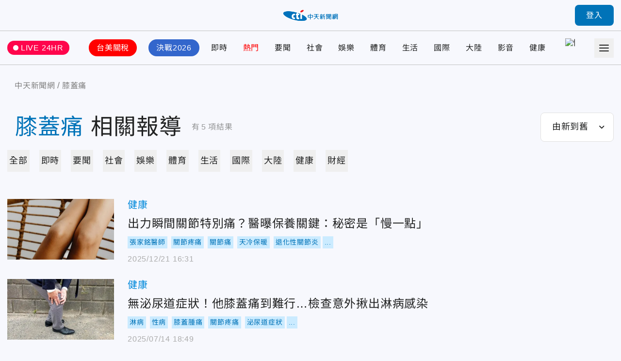

--- FILE ---
content_type: text/html;charset=utf-8
request_url: https://ctinews.com/tags/%E8%86%9D%E8%93%8B%E7%97%9B
body_size: 80665
content:
<!DOCTYPE html><html  lang="zh-Hant-TW"><head><meta charset="utf-8">
<meta name="viewport" content="width=device-width, initial-scale=1">
<title>膝蓋痛 相關報導 | 中天新聞網</title>
<link rel="preconnect" href="https://www.youtube.com">
<link rel="preconnect" href="https://www.google.com">
<link rel="preconnect" href="https://fonts.googleapis.com">
<link rel="preconnect" href="https://fonts.gstatic.com" crossorigin>
<script src="https://www.googletagservices.com/tag/js/gpt.js" defer async data-hid="GoogleAdTagManagerCode"></script>
<link rel="stylesheet" href="https://fonts.googleapis.com/icon?family=Material+Icons+Round">
<link rel="stylesheet" href="/fonts/font.css?family=Noto+Sans&family=Noto+Sans+TC:wght@400;500;700&display=swap&v=20250314" media="print" onload="this.onload=null;this.removeAttribute('media');">
<link rel="stylesheet" href="/vendor/css/ad.css">
<link rel="stylesheet" href="/_nuxt/entry.9mF0Z9w6.css" crossorigin>
<link rel="stylesheet" href="/_nuxt/assets.Bf2djrvN.css" crossorigin>
<link rel="stylesheet" href="/_nuxt/vendor-plyr.BItC_GSs.css" crossorigin>
<link rel="preload" as="fetch" fetchpriority="low" crossorigin="anonymous" href="/_nuxt/builds/meta/18a7f9a2-77ea-4894-9b4a-7d81af296640.json">
<script src="https://anymind360.com/js/10681/ats.js" defer data-hid="AnyMindTagService"></script>
<link rel="dns-prefetch" href="https://www.youtube.com">
<link rel="dns-prefetch" href="https://storage.ctinews.com">
<meta name="description" content="出力瞬間關節特別痛？醫曝保養關鍵：秘密是「慢一點」, 無泌尿道症狀！他膝蓋痛到難行…檢查意外揪出淋病感染, 吃錯食物會讓膝蓋提前報廢！骨科醫：泡麵、手搖飲全中鏢">
<meta property="og:site_name" content="中天新聞網">
<meta property="og:title" content="中天新聞網－就是新聞！報導當權者不想讓您知道的事">
<meta property="og:description" content="出力瞬間關節特別痛？醫曝保養關鍵：秘密是「慢一點」, 無泌尿道症狀！他膝蓋痛到難行…檢查意外揪出淋病感染, 吃錯食物會讓膝蓋提前報廢！骨科醫：泡麵、手搖飲全中鏢">
<meta property="og:image:width" content="600">
<meta property="og:image:height" content="315">
<meta property="og:image" content="/og/main.jpeg">
<meta property="og:type" content="website">
<meta property="og:url" content="https://ctinews.com/tags/%E8%86%9D%E8%93%8B%E7%97%9B">
<link rel="icon" href="/favicon.ico">
<link rel="canonical" href="https://ctinews.com/tags/%E8%86%9D%E8%93%8B%E7%97%9B">
<script data-hid="CtinewsGoogleTagManagerCode">(function(w,d,s,l,i){w[l]=w[l]||[];w[l].push({'gtm.start':
new Date().getTime(),event:'gtm.js'});var f=d.getElementsByTagName(s)[0],
j=d.createElement(s),dl=l!='dataLayer'?'&l='+l:'';j.defer=true;j.src=
'https://www.googletagmanager.com/gtm.js?id='+i+dl;f.parentNode.insertBefore(j,f);
})(window,document,'script','dataLayer','GTM-5CF9DKQ');</script>
<script data-hid="MetaPixelAnalyticsCode">!function(f,b,e,v,n,t,s)
{if(f.fbq)return;n=f.fbq=function(){n.callMethod?
n.callMethod.apply(n,arguments):n.queue.push(arguments)};
if(!f._fbq)f._fbq=n;n.push=n;n.loaded=!0;n.version='2.0';
n.queue=[];t=b.createElement(e);t.defer=!0;
t.src=v;s=b.getElementsByTagName(e)[0];
s.parentNode.insertBefore(t,s)}(window, document,'script',
'https://connect.facebook.net/en_US/fbevents.js');
fbq('init', '1511774879274046');
fbq('track', 'PageView');</script>
<script data-hid="MetaEventAnalyticsCode">
window.fbAsyncInit = function() {
  FB.init({
    appId      : '717095556066121',
    cookie     : true,
    xfbml      : true,
    version    : '{api-version}'
  });
    
  FB.AppEvents.logPageView();   
};

(function(d, s, id){
   var js, fjs = d.getElementsByTagName(s)[0];
   if (d.getElementById(id)) {return;}
   js = d.createElement(s); js.id = id;
   js.src = "https://connect.facebook.net/en_US/sdk.js";
   fjs.parentNode.insertBefore(js, fjs);
 }(document, 'script', 'facebook-jssdk'));</script>
<script data-hid="Taboola">
  window._taboola = window._taboola || [];
  _taboola.push({article:'auto'});
  !function (e, f, u, i) {
    if (!document.getElementById(i)){
      e.async = 1;
      e.src = u;
      e.id = i;
      f.parentNode.insertBefore(e, f);
    }
  }(document.createElement('script'),
  document.getElementsByTagName('script')[0],
  '//cdn.taboola.com/libtrc/ctinewstwd-ctinews/loader.js',
  'tb_loader_script');
  if(window.performance && typeof window.performance.mark == 'function')
    {window.performance.mark('tbl_ic');}
</script>
<script data-hid="AvividCode">window.AviviD = window.AviviD || {settings:{},status:{}}; 
AviviD.web_id = "ctinews"; AviviD.category_id = "20230307000002"; AviviD.tracking_platform = 'likr';</script>
<script data-hid="PopinPlugin">
(function() {
    var pa = document.createElement('script'); pa.type = 'text/javascript'; pa.charset = "utf-8"; pa.async = true;
    pa.src = window.location.protocol + "//api.popin.cc/searchbox/ctinews_tw.js";
    var s = document.getElementsByTagName('script')[0]; s.parentNode.insertBefore(pa, s);
})(); </script>
<meta property="fb:pages" content="223683434464256, 396741173751746, 1066625510064406">
<meta name="pubdate" content="2022-08-22T02:05:49+08:00">
<meta name="lastmod" content="2026-01-17T07:51:49+08:00">
<meta name="article:published_time" content="2022-08-22T02:05:49+08:00">
<meta name="article:modified_time" content="2026-01-17T07:51:49+08:00">
<script type="application/ld+json">{"@context":"https://schema.org","@type":"ItemList","itemListElement":[{"@type":"ListItem","position":"1","item":{"@type":"NewsArticle","headline":"出力瞬間關節特別痛？醫曝保養關鍵：秘密是「慢一點」","image":["https://storage.ctinews.com/compression/files/default/cut-1765609233-CTnrjEA.jpg"],"datePublished":"2025-12-21 16:31:59"}},{"@type":"ListItem","position":"2","item":{"@type":"NewsArticle","headline":"無泌尿道症狀！他膝蓋痛到難行…檢查意外揪出淋病感染","image":["https://storage.ctinews.com/compression/files/default/cut-1676976316-AbP6Rsa.jpg"],"datePublished":"2025-07-14 18:49:04"}},{"@type":"ListItem","position":"3","item":{"@type":"NewsArticle","headline":"吃錯食物會讓膝蓋提前報廢！骨科醫：泡麵、手搖飲全中鏢","image":["https://storage.ctinews.com/compression/files/default/cut-1752135025-Llk2RO9.jpg"],"datePublished":"2025-07-13 16:14:47"}},{"@type":"ListItem","position":"4","item":{"@type":"NewsArticle","headline":"年輕人也要注意！10%關節提早退化　醫揭4大隱藏殺手","image":["https://storage.ctinews.com/compression/files/default/cut-1750817988-UyT7i5g.jpg"],"datePublished":"2025-06-25 11:12:24"}},{"@type":"ListItem","position":"5","item":{"@type":"NewsArticle","headline":"別再跟風跳「16蹲」了！醫示警「激烈蹲跳、久站」恐會引發關節炎","image":["https://storage.ctinews.com/compression/files/default/cut-1712896998-f82wofK.webp"],"datePublished":"2024-05-30 14:37:51"}}]}</script>
<script type="module" src="/_nuxt/irl0lbAn.js" crossorigin></script></head><body><div id="__nuxt"><div id="app"><div id="navbar" class="sticky top-0 z-[100]" style=""><!----><div class="h-[90px] xl:h-[64px] header relative flex border-b transition-all duration-200 origin-top"><div class="l-container w-full flex items-center"><span></span><div class="logo absolute top-1/2 left-1/2 -translate-x-1/2 -translate-y-1/2 xl:max-w-[120px]"><a href="/"><img src="/_nuxt/logo.B9td3QbG.png" srcset="/_nuxt/logo.B9td3QbG.png 1x, /_nuxt/logo_2x.DlPTDn-v.png 2x" draggable="false" alt="CTITV LOGO" width="227" height="48"></a></div><span></span></div></div><div class="navs flex border-b min-h-[90px] xl:min-h-[70px]"><div class="l-container w-full grid gap-10 md:gap-5 items-center"><a href="/live" class="live-animation text-white hover:text-white bg-pink-500 rounded-full md:text-sm em:py-[0.3em] em:px-3 flex items-center"> LIVE 24HR </a><div class="menu h-full"><nav id="site-menu" class="site-menu relative text-base md:text-sm font-medium text-current h-full flex w-full" data-v-fb2ced92><div class="hidden-measure-container" style="width:0;height:0;overflow:hidden;position:absolute;visibility:hidden;" aria-hidden="true" data-v-fb2ced92><ul class="hidden-measure-list grid grid-flow-col auto-cols-max em:gap-8 md:em:gap-4 xl:hidden" data-v-fb2ced92><!----><!--[--><li class="topic-link flex items-center" data-v-fb2ced92><div class="px-4 py-2 -mx-2 rounded-full first:ml-0 md:px-2 md:py-1 bg-[--nav-link-bg-color] whitespace-nowrap text-[--nav-link-text-color] transition-colors" style="--nav-link-bg-color: #FF0000; --nav-link-text-color: #FFFFFF;" data-v-fb2ced92>台美關稅</div></li><li class="topic-link flex items-center" data-v-fb2ced92><div class="px-4 py-2 -mx-2 rounded-full first:ml-0 md:px-2 md:py-1 bg-[--nav-link-bg-color] whitespace-nowrap text-[--nav-link-text-color] transition-colors" style="--nav-link-bg-color: #3366CC; --nav-link-text-color: #FFFFFF;" data-v-fb2ced92>決戰2026</div></li><li class="topic-link flex items-center" data-v-fb2ced92><div class="transition-colors" style=" " data-v-fb2ced92>即時</div></li><li class="topic-link flex items-center" data-v-fb2ced92><div class="text-[--nav-link-text-color] transition-colors" style=" --nav-link-text-color: #F00;" data-v-fb2ced92>熱門</div></li><li class="topic-link flex items-center" data-v-fb2ced92><div class="transition-colors" style=" " data-v-fb2ced92>要聞</div></li><li class="topic-link flex items-center" data-v-fb2ced92><div class="transition-colors" style=" " data-v-fb2ced92>社會</div></li><li class="topic-link flex items-center" data-v-fb2ced92><div class="transition-colors" style=" " data-v-fb2ced92>娛樂</div></li><li class="topic-link flex items-center" data-v-fb2ced92><div class="transition-colors" style=" " data-v-fb2ced92>體育</div></li><li class="topic-link flex items-center" data-v-fb2ced92><div class="transition-colors" style=" " data-v-fb2ced92>生活</div></li><li class="topic-link flex items-center" data-v-fb2ced92><div class="transition-colors" style=" " data-v-fb2ced92>國際</div></li><li class="topic-link flex items-center" data-v-fb2ced92><div class="transition-colors" style=" " data-v-fb2ced92>大陸</div></li><li class="topic-link flex items-center" data-v-fb2ced92><div class="transition-colors" style=" " data-v-fb2ced92>影音</div></li><li class="topic-link flex items-center" data-v-fb2ced92><div class="transition-colors" style=" " data-v-fb2ced92>健康</div></li><li class="topic-link flex items-center" data-v-fb2ced92><div class="flex items-center px-2" data-v-fb2ced92><img src="https://storage.ctinews.com/userapp/ctinews-buy-ic-website-top.png?dt=20260116" style="width:auto;height:40px;" data-v-fb2ced92></div></li><li class="topic-link flex items-center" data-v-fb2ced92><div class="transition-colors" style=" " data-v-fb2ced92>財經</div></li><!--]--></ul><div class="hidden-measure-more" data-v-fb2ced92><li class="site-menu__more self-center list-none" data-v-fb2ced92><button type="button" class="alt-text block" data-v-fb2ced92><div class="icon w-5 h-5" data-v-fb2ced92><span data-v-fb2ced92></span><span data-v-fb2ced92></span><span data-v-fb2ced92></span><span data-v-fb2ced92></span></div> more categories </button></li></div></div><ul id="site-menu-content" class="grid grid-flow-col auto-cols-max em:gap-8 md:em:gap-4 xl:hidden" data-v-fb2ced92><!----><!--[--><li class="topic-link flex items-center" data-v-fb2ced92><div class="dropdown relative" style="--pin-top:10px;" data-v-fb2ced92><div class="dropdown-trigger block cursor-pointer"><!--[--><a href="https://www.ctinews.com/search/%E9%97%9C%E7%A8%85" rel="noopener noreferrer" class="hover:text-theme-2 transition-colors px-4 py-2 -mx-2 rounded-full first:ml-0 md:px-2 md:py-1 bg-[--nav-link-bg-color] whitespace-nowrap hover:bg-white text-[--nav-link-text-color]" style="--nav-link-bg-color:#FF0000;--nav-link-text-color:#FFFFFF;" data-v-fb2ced92>台美關稅</a><!--]--></div><div style="display:none;" class="dropdown-content absolute"><!--[--><!--]--></div></div></li><li class="topic-link flex items-center" data-v-fb2ced92><div class="dropdown relative" style="--pin-top:10px;" data-v-fb2ced92><div class="dropdown-trigger block cursor-pointer"><!--[--><a href="https://www.ctinews.com/search/2026%E5%A4%A7%E9%81%B8" rel="noopener noreferrer" class="hover:text-theme-2 transition-colors px-4 py-2 -mx-2 rounded-full first:ml-0 md:px-2 md:py-1 bg-[--nav-link-bg-color] whitespace-nowrap hover:bg-white text-[--nav-link-text-color]" style="--nav-link-bg-color:#3366CC;--nav-link-text-color:#FFFFFF;" data-v-fb2ced92>決戰2026</a><!--]--></div><div style="display:none;" class="dropdown-content absolute"><!--[--><!--]--></div></div></li><li class="topic-link flex items-center" data-v-fb2ced92><div class="dropdown relative" style="--pin-top:10px;" data-v-fb2ced92><div class="dropdown-trigger block cursor-pointer"><!--[--><a href="/news/topics/KDdek5vgXx" class="hover:text-theme-2 transition-colors" style="" data-v-fb2ced92>即時</a><!--]--></div><div style="display:none;" class="dropdown-content absolute"><!--[--><!--]--></div></div></li><li class="topic-link flex items-center" data-v-fb2ced92><div class="dropdown relative" style="--pin-top:10px;" data-v-fb2ced92><div class="dropdown-trigger block cursor-pointer"><!--[--><a href="https://ctinews.com/hot-news" rel="noopener noreferrer" class="hover:text-theme-2 transition-colors text-[--nav-link-text-color]" style="--nav-link-text-color:#F00;" data-v-fb2ced92>熱門</a><!--]--></div><div style="display:none;" class="dropdown-content absolute"><!--[--><!--]--></div></div></li><li class="topic-link flex items-center" data-v-fb2ced92><div class="dropdown relative" style="--pin-top:10px;" data-v-fb2ced92><div class="dropdown-trigger block cursor-pointer"><!--[--><a href="/news/topics/LaDQVMegmZ" class="hover:text-theme-2 transition-colors" style="" data-v-fb2ced92>要聞</a><!--]--></div><div style="display:none;" class="dropdown-content absolute"><!--[--><!--]--></div></div></li><li class="topic-link flex items-center" data-v-fb2ced92><div class="dropdown relative" style="--pin-top:10px;" data-v-fb2ced92><div class="dropdown-trigger block cursor-pointer"><!--[--><a href="/news/topics/dnbepPejZB" class="hover:text-theme-2 transition-colors" style="" data-v-fb2ced92>社會</a><!--]--></div><div style="display:none;" class="dropdown-content absolute"><!--[--><!--]--></div></div></li><li class="topic-link flex items-center" data-v-fb2ced92><div class="dropdown relative" style="--pin-top:10px;" data-v-fb2ced92><div class="dropdown-trigger block cursor-pointer"><!--[--><a href="/news/topics/rM59zn9V4z" class="hover:text-theme-2 transition-colors" style="" data-v-fb2ced92>娛樂</a><!--]--></div><div style="display:none;" class="dropdown-content absolute"><!--[--><!--]--></div></div></li><li class="topic-link flex items-center" data-v-fb2ced92><div class="dropdown relative" style="--pin-top:10px;" data-v-fb2ced92><div class="dropdown-trigger block cursor-pointer"><!--[--><a href="/news/topics/MDE9DMenNd" class="hover:text-theme-2 transition-colors" style="" data-v-fb2ced92>體育</a><!--]--></div><div style="display:none;" class="dropdown-content absolute"><!--[--><ul class="site-menu__sub pop-item text-base text-black grid grid-flow-col" data-v-fb2ced92><!--[--><li data-v-fb2ced92><a href="/news/topics/MDE9DMenNd/3XdeMO4v6V" class="site-menu__link pop-item__link grid place-items-center em:px-3 whitespace-nowrap h-11 min-w-[6.875em]" data-v-fb2ced92>雙北世壯運</a></li><!--]--></ul><!--]--></div></div></li><li class="topic-link flex items-center" data-v-fb2ced92><div class="dropdown relative" style="--pin-top:10px;" data-v-fb2ced92><div class="dropdown-trigger block cursor-pointer"><!--[--><a href="/news/topics/A65QZ5exYy" class="hover:text-theme-2 transition-colors" style="" data-v-fb2ced92>生活</a><!--]--></div><div style="display:none;" class="dropdown-content absolute"><!--[--><!--]--></div></div></li><li class="topic-link flex items-center" data-v-fb2ced92><div class="dropdown relative" style="--pin-top:10px;" data-v-fb2ced92><div class="dropdown-trigger block cursor-pointer"><!--[--><a href="/news/topics/Wqk9W8eD3M" class="hover:text-theme-2 transition-colors" style="" data-v-fb2ced92>國際</a><!--]--></div><div style="display:none;" class="dropdown-content absolute"><!--[--><!--]--></div></div></li><li class="topic-link flex items-center" data-v-fb2ced92><div class="dropdown relative" style="--pin-top:10px;" data-v-fb2ced92><div class="dropdown-trigger block cursor-pointer"><!--[--><a href="/news/topics/6KG96z9gEA" class="hover:text-theme-2 transition-colors" style="" data-v-fb2ced92>大陸</a><!--]--></div><div style="display:none;" class="dropdown-content absolute"><!--[--><!--]--></div></div></li><li class="topic-link flex items-center" data-v-fb2ced92><div class="dropdown relative" style="--pin-top:10px;" data-v-fb2ced92><div class="dropdown-trigger block cursor-pointer"><!--[--><a href="https://ctinews.com/programs" rel="noopener noreferrer" class="hover:text-theme-2 transition-colors" style="" data-v-fb2ced92>影音</a><!--]--></div><div style="display:none;" class="dropdown-content absolute"><!--[--><ul class="site-menu__sub pop-item text-base text-black grid grid-flow-col" data-v-fb2ced92><!--[--><li data-v-fb2ced92><a href="https://ctinews.com/programs/BGZg8dBg7r" rel="noopener noreferrer" class="site-menu__link pop-item__link grid place-items-center em:px-3 whitespace-nowrap h-11 min-w-[6.875em]" data-v-fb2ced92>每日必看</a></li><li data-v-fb2ced92><a href="https://ctinews.com/programs/2O5pow1pz4" rel="noopener noreferrer" class="site-menu__link pop-item__link grid place-items-center em:px-3 whitespace-nowrap h-11 min-w-[6.875em]" data-v-fb2ced92>熱搜發燒榜</a></li><li data-v-fb2ced92><a href="https://ctinews.com/programs/QLlRj22R2x" rel="noopener noreferrer" class="site-menu__link pop-item__link grid place-items-center em:px-3 whitespace-nowrap h-11 min-w-[6.875em]" data-v-fb2ced92>大新聞大爆卦</a></li><li data-v-fb2ced92><a href="https://ctinews.com/programs/mV4EvMjpbX" rel="noopener noreferrer" class="site-menu__link pop-item__link grid place-items-center em:px-3 whitespace-nowrap h-11 min-w-[6.875em]" data-v-fb2ced92>辣晚報</a></li><li data-v-fb2ced92><a href="https://ctinews.com/programs/bvNpGVKg7k" rel="noopener noreferrer" class="site-menu__link pop-item__link grid place-items-center em:px-3 whitespace-nowrap h-11 min-w-[6.875em]" data-v-fb2ced92>頭條開講</a></li><li data-v-fb2ced92><a href="https://ctinews.com/programs/BLaRlqmgAm" rel="noopener noreferrer" class="site-menu__link pop-item__link grid place-items-center em:px-3 whitespace-nowrap h-11 min-w-[6.875em]" data-v-fb2ced92>全球大視野</a></li><!--]--></ul><!--]--></div></div></li><li class="topic-link flex items-center" data-v-fb2ced92><div class="dropdown relative" style="--pin-top:10px;" data-v-fb2ced92><div class="dropdown-trigger block cursor-pointer"><!--[--><a href="/news/topics/P86vloQM2r" class="hover:text-theme-2 transition-colors" style="" data-v-fb2ced92>健康</a><!--]--></div><div style="display:none;" class="dropdown-content absolute"><!--[--><!--]--></div></div></li><li class="topic-link flex items-center" data-v-fb2ced92><a href="https://www.hurrybuy.com/?utm_source=ctinews_web&amp;utm_medium=hurrybuy_logo&amp;utm_campaign=CS312al&amp;code=CS312al" rel="noopener noreferrer" target="_blank" class="flex items-center px-2" data-v-fb2ced92><img src="https://storage.ctinews.com/userapp/ctinews-buy-ic-website-top.png?dt=20260116" alt="快點購" style="width:auto;height:40px;" data-v-fb2ced92></a></li><!--]--><li class="site-menu__more self-center" data-v-fb2ced92><div class="dropdown relative" style="--pin-top:10px;" data-v-fb2ced92><div class="dropdown-trigger block cursor-pointer"><!--[--><button type="button" class="alt-text block hover:text-theme-2" data-v-fb2ced92><div class="icon w-5 h-5" data-v-fb2ced92><span data-v-fb2ced92></span><span data-v-fb2ced92></span><span data-v-fb2ced92></span><span data-v-fb2ced92></span></div> more categories </button><!--]--></div><div style="display:none;" class="right dropdown-content absolute"><!--[--><ul class="site-menu__sub pop-item text-base text-black grid grid-flow-row" style="min-height:auto;grid-template-rows:auto;" data-v-fb2ced92><!--[--><li data-v-fb2ced92><a href="/news/topics/lwXQdwe7rJ" class="site-menu__link pop-item__link -row grid place-items-center em:px-3 whitespace-nowrap h-11 min-w-[6.875em]" data-v-fb2ced92>財經</a></li><!--]--></ul><!----><!--]--></div></div></li></ul><ul class="real-content hidden grid-flow-col auto-cols-max em:gap-8 md:em:gap-4 xl:grid" data-v-fb2ced92><!----><!--[--><li class="topic-link flex items-center" data-v-fb2ced92><a href="https://www.ctinews.com/search/%E9%97%9C%E7%A8%85" rel="noopener noreferrer" class="hover:text-theme-2 transition-colors px-4 py-2 -mx-2 rounded-full first:ml-0 md:px-2 md:py-1 bg-[--nav-link-bg-color] whitespace-nowrap hover:bg-white text-[--nav-link-text-color]" style="--nav-link-bg-color:#FF0000;--nav-link-text-color:#FFFFFF;" data-v-fb2ced92>台美關稅</a></li><li class="topic-link flex items-center" data-v-fb2ced92><a href="https://www.ctinews.com/search/2026%E5%A4%A7%E9%81%B8" rel="noopener noreferrer" class="hover:text-theme-2 transition-colors px-4 py-2 -mx-2 rounded-full first:ml-0 md:px-2 md:py-1 bg-[--nav-link-bg-color] whitespace-nowrap hover:bg-white text-[--nav-link-text-color]" style="--nav-link-bg-color:#3366CC;--nav-link-text-color:#FFFFFF;" data-v-fb2ced92>決戰2026</a></li><li class="topic-link flex items-center" data-v-fb2ced92><a href="/news/topics/KDdek5vgXx" class="hover:text-theme-2 transition-colors" style="" data-v-fb2ced92>即時</a></li><li class="topic-link flex items-center" data-v-fb2ced92><a href="https://ctinews.com/hot-news" rel="noopener noreferrer" class="hover:text-theme-2 transition-colors text-[--nav-link-text-color]" style="--nav-link-text-color:#F00;" data-v-fb2ced92>熱門</a></li><li class="topic-link flex items-center" data-v-fb2ced92><a href="/news/topics/LaDQVMegmZ" class="hover:text-theme-2 transition-colors" style="" data-v-fb2ced92>要聞</a></li><li class="topic-link flex items-center" data-v-fb2ced92><a href="/news/topics/dnbepPejZB" class="hover:text-theme-2 transition-colors" style="" data-v-fb2ced92>社會</a></li><li class="topic-link flex items-center" data-v-fb2ced92><a href="/news/topics/rM59zn9V4z" class="hover:text-theme-2 transition-colors" style="" data-v-fb2ced92>娛樂</a></li><li class="topic-link flex items-center" data-v-fb2ced92><a href="/news/topics/MDE9DMenNd" class="hover:text-theme-2 transition-colors" style="" data-v-fb2ced92>體育</a></li><li class="topic-link flex items-center" data-v-fb2ced92><a href="/news/topics/A65QZ5exYy" class="hover:text-theme-2 transition-colors" style="" data-v-fb2ced92>生活</a></li><li class="topic-link flex items-center" data-v-fb2ced92><a href="/news/topics/Wqk9W8eD3M" class="hover:text-theme-2 transition-colors" style="" data-v-fb2ced92>國際</a></li><li class="topic-link flex items-center" data-v-fb2ced92><a href="/news/topics/6KG96z9gEA" class="hover:text-theme-2 transition-colors" style="" data-v-fb2ced92>大陸</a></li><li class="topic-link flex items-center" data-v-fb2ced92><a href="https://ctinews.com/programs" rel="noopener noreferrer" class="hover:text-theme-2 transition-colors" style="" data-v-fb2ced92>影音</a></li><li class="topic-link flex items-center" data-v-fb2ced92><a href="/news/topics/P86vloQM2r" class="hover:text-theme-2 transition-colors" style="" data-v-fb2ced92>健康</a></li><li class="topic-link flex items-center" data-v-fb2ced92><a href="https://www.hurrybuy.com/?utm_source=ctinews_web&amp;utm_medium=hurrybuy_logo&amp;utm_campaign=CS312al&amp;code=CS312al" rel="noopener noreferrer" target="_blank" class="flex items-center px-2" data-v-fb2ced92><img src="https://storage.ctinews.com/userapp/ctinews-buy-ic-website-top.png?dt=20260116" alt="快點購" style="width:auto;height:40px;" data-v-fb2ced92></a></li><li class="topic-link flex items-center" data-v-fb2ced92><a href="/news/topics/lwXQdwe7rJ" class="hover:text-theme-2 transition-colors" style="" data-v-fb2ced92>財經</a></li><!--]--></ul><div class="indicator-bar absolute left-0 bottom-0 h-1 bg-theme-2" data-v-fb2ced92></div></nav></div><div><span></span><button type="button" class="offcanvas-trigger hamburger w-10 h-10 hidden xl:flex" aria-label="Toggle Menu"><div class="icon w-1/2 grid grid-flow-row"><span></span><span></span><span></span></div></button></div></div></div><span></span></div><div id="main" class="min-h-screen flex flex-col"><div class="flex-1"><!--[--><!--[--><!----><!--]--><div class="tags-page-container mt-7 md:mt-8 mx-auto px-[15px] max-w-[1440px]"><div class="l-container"><nav class="breadcrumbs flex items-center text-gray-400 text-base min-h-7" aria-label="Breadcrumb"><ol class="grid grid-flow-col place-content-start"><!--[--><li class="crumb flex items-center"><!--[--><a href="/" class=""><span>中天新聞網</span></a><meta content="1"><!--]--></li><li class="crumb flex items-center"><!--[--><a href="/tags/%E8%86%9D%E8%93%8B%E7%97%9B" class="cti-article-type"><span>膝蓋痛</span></a><meta content="2"><!--]--></li><!--]--></ol></nav></div><div class="flex md:flex-wrap justify-between items-center mt-10 md:mt-5"><div class="md:w-full flex items-center"><h1 class="text-7xl md:text-3xl leading-snug break-all"><span class="text-primary mx-4 md:mx-2">膝蓋痛</span>相關報導 </h1><p class="ml-5 mr-10 md:ml-2.5 md:mr-0 leading-loose flex-shrink-0 text-gray-350"> 有<span class="mx-1">5</span>項結果 </p></div><div class="md:mt-4 flex-shrink-0"><span></span></div></div><div class="mx-auto mt-4"><div class="base-tab-wrapper relative"><div class="base-tab--simple base-tab snap-scroll horizontal" style="--tab-offset:0;--tab-width:0;"><div class="tab-track relative grid grid-flow-col gap-8 auto-cols-max"><!--[--><!--]--><div class="indicator"></div></div></div></div><div class="my-14 md:my-7"><!----><div><!--[--><div class="search-card--default grid gap-7 sm:gap-5 mb-8 md:mb-5" data-v-10dfb7f0><div class="relative h-[125px] md:h-[80px] flex" data-v-10dfb7f0><div class="base-news-img" data-v-10dfb7f0><img onerror="this.setAttribute(&#39;data-error&#39;, 1)" alt="出力瞬間關節特別痛？醫曝保養關鍵：秘密是「慢一點」" loading="eager" data-nuxt-img sizes="(max-width: 1024px) 220px, 440px" srcset="/_ipx/w_220&amp;f_webp&amp;q_80&amp;fit_cover/https://storage.ctinews.com/compression/files/default/cut-1765609233-CTnrjEA.jpg 220w, /_ipx/w_440&amp;f_webp&amp;q_80&amp;fit_cover/https://storage.ctinews.com/compression/files/default/cut-1765609233-CTnrjEA.jpg 440w, /_ipx/w_880&amp;f_webp&amp;q_80&amp;fit_cover/https://storage.ctinews.com/compression/files/default/cut-1765609233-CTnrjEA.jpg 880w" draggable="false" fetchpriority="auto" src="/_ipx/w_880&amp;f_webp&amp;q_80&amp;fit_cover/https://storage.ctinews.com/compression/files/default/cut-1765609233-CTnrjEA.jpg"></div><!----><a href="/news/items/pRnY9VEpnY" class="absolute inset-0 alt-text" title="出力瞬間關節特別痛？醫曝保養關鍵：秘密是「慢一點」" data-v-10dfb7f0>出力瞬間關節特別痛？醫曝保養關鍵：秘密是「慢一點」</a></div><div class="content grid gap-3 items-center" data-v-10dfb7f0><div data-v-10dfb7f0><a href="/news/topics/P86vloQM2r" class="text-theme-2 hover:text-primary text-xl md:text-sm" data-v-10dfb7f0>健康</a></div><h2 class="col-start-1 row-start-2 md:col-span-2 self-start" data-v-10dfb7f0><a href="/news/items/pRnY9VEpnY" class="title text-2xl md:text-base" data-v-10dfb7f0>出力瞬間關節特別痛？醫曝保養關鍵：秘密是「慢一點」</a></h2><div class="group flex flex-row flex-wrap items-center -m-1 text-sm md:col-span-2 md:row-start-3 md:text-xs" data-v-10dfb7f0><label class="peer order-last has-[:checked]:hidden"><input type="checkbox" class="hidden"><p class="p-1 text-primary bg-blue-300 text-center">...</p></label><!--[--><a href="/tags/%E5%BC%B5%E5%AE%B6%E9%8A%98%E9%86%AB%E5%B8%AB" rel="noopener noreferrer" target="_blank" class="m-1 flex-shrink-0 [&amp;:nth-of-type(n+6)]:hidden peer-has-[:checked]:[&amp;:nth-of-type(n+6)]:block md:[&amp;:nth-of-type(n+4)]:hidden md:peer-has-[:checked]:[&amp;:nth-of-type(n+4)]:block"><p class="p-1 text-primary bg-blue-300 text-center">張家銘醫師</p></a><a href="/tags/%E9%97%9C%E7%AF%80%E7%96%BC%E7%97%9B" rel="noopener noreferrer" target="_blank" class="m-1 flex-shrink-0 [&amp;:nth-of-type(n+6)]:hidden peer-has-[:checked]:[&amp;:nth-of-type(n+6)]:block md:[&amp;:nth-of-type(n+4)]:hidden md:peer-has-[:checked]:[&amp;:nth-of-type(n+4)]:block"><p class="p-1 text-primary bg-blue-300 text-center">關節疼痛</p></a><a href="/tags/%E9%97%9C%E7%AF%80%E7%97%9B" rel="noopener noreferrer" target="_blank" class="m-1 flex-shrink-0 [&amp;:nth-of-type(n+6)]:hidden peer-has-[:checked]:[&amp;:nth-of-type(n+6)]:block md:[&amp;:nth-of-type(n+4)]:hidden md:peer-has-[:checked]:[&amp;:nth-of-type(n+4)]:block"><p class="p-1 text-primary bg-blue-300 text-center">關節痛</p></a><a href="/tags/%E5%A4%A9%E5%86%B7%E4%BF%9D%E6%9A%96" rel="noopener noreferrer" target="_blank" class="m-1 flex-shrink-0 [&amp;:nth-of-type(n+6)]:hidden peer-has-[:checked]:[&amp;:nth-of-type(n+6)]:block md:[&amp;:nth-of-type(n+4)]:hidden md:peer-has-[:checked]:[&amp;:nth-of-type(n+4)]:block"><p class="p-1 text-primary bg-blue-300 text-center">天冷保暖</p></a><a href="/tags/%E9%80%80%E5%8C%96%E6%80%A7%E9%97%9C%E7%AF%80%E7%82%8E" rel="noopener noreferrer" target="_blank" class="m-1 flex-shrink-0 [&amp;:nth-of-type(n+6)]:hidden peer-has-[:checked]:[&amp;:nth-of-type(n+6)]:block md:[&amp;:nth-of-type(n+4)]:hidden md:peer-has-[:checked]:[&amp;:nth-of-type(n+4)]:block"><p class="p-1 text-primary bg-blue-300 text-center">退化性關節炎</p></a><a href="/tags/%E9%97%9C%E7%AF%80%E4%BF%9D%E9%A4%8A" rel="noopener noreferrer" target="_blank" class="m-1 flex-shrink-0 [&amp;:nth-of-type(n+6)]:hidden peer-has-[:checked]:[&amp;:nth-of-type(n+6)]:block md:[&amp;:nth-of-type(n+4)]:hidden md:peer-has-[:checked]:[&amp;:nth-of-type(n+4)]:block"><p class="p-1 text-primary bg-blue-300 text-center">關節保養</p></a><a href="/tags/%E9%97%9C%E7%AF%80%E7%99%BC%E7%82%8E" rel="noopener noreferrer" target="_blank" class="m-1 flex-shrink-0 [&amp;:nth-of-type(n+6)]:hidden peer-has-[:checked]:[&amp;:nth-of-type(n+6)]:block md:[&amp;:nth-of-type(n+4)]:hidden md:peer-has-[:checked]:[&amp;:nth-of-type(n+4)]:block"><p class="p-1 text-primary bg-blue-300 text-center">關節發炎</p></a><a href="/tags/%E8%86%9D%E8%93%8B%E7%97%9B" rel="noopener noreferrer" target="_blank" class="m-1 flex-shrink-0 [&amp;:nth-of-type(n+6)]:hidden peer-has-[:checked]:[&amp;:nth-of-type(n+6)]:block md:[&amp;:nth-of-type(n+4)]:hidden md:peer-has-[:checked]:[&amp;:nth-of-type(n+4)]:block"><p class="p-1 text-primary bg-blue-300 text-center">膝蓋痛</p></a><a href="/tags/%E9%97%9C%E7%AF%80%E4%BF%9D%E6%9A%96" rel="noopener noreferrer" target="_blank" class="m-1 flex-shrink-0 [&amp;:nth-of-type(n+6)]:hidden peer-has-[:checked]:[&amp;:nth-of-type(n+6)]:block md:[&amp;:nth-of-type(n+4)]:hidden md:peer-has-[:checked]:[&amp;:nth-of-type(n+4)]:block"><p class="p-1 text-primary bg-blue-300 text-center">關節保暖</p></a><a href="/tags/%E8%BB%9F%E9%AA%A8%E9%80%80%E5%8C%96" rel="noopener noreferrer" target="_blank" class="m-1 flex-shrink-0 [&amp;:nth-of-type(n+6)]:hidden peer-has-[:checked]:[&amp;:nth-of-type(n+6)]:block md:[&amp;:nth-of-type(n+4)]:hidden md:peer-has-[:checked]:[&amp;:nth-of-type(n+4)]:block"><p class="p-1 text-primary bg-blue-300 text-center">軟骨退化</p></a><!--]--></div><span data-v-10dfb7f0></span></div></div><div class="search-card--default grid gap-7 sm:gap-5 mb-8 md:mb-5" data-v-10dfb7f0><div class="relative h-[125px] md:h-[80px] flex" data-v-10dfb7f0><div class="base-news-img" data-v-10dfb7f0><img onerror="this.setAttribute(&#39;data-error&#39;, 1)" alt="無泌尿道症狀！他膝蓋痛到難行…檢查意外揪出淋病感染" loading="eager" data-nuxt-img sizes="(max-width: 1024px) 220px, 440px" srcset="/_ipx/w_220&amp;f_webp&amp;q_80&amp;fit_cover/https://storage.ctinews.com/compression/files/default/cut-1676976316-AbP6Rsa.jpg 220w, /_ipx/w_440&amp;f_webp&amp;q_80&amp;fit_cover/https://storage.ctinews.com/compression/files/default/cut-1676976316-AbP6Rsa.jpg 440w, /_ipx/w_880&amp;f_webp&amp;q_80&amp;fit_cover/https://storage.ctinews.com/compression/files/default/cut-1676976316-AbP6Rsa.jpg 880w" draggable="false" fetchpriority="auto" src="/_ipx/w_880&amp;f_webp&amp;q_80&amp;fit_cover/https://storage.ctinews.com/compression/files/default/cut-1676976316-AbP6Rsa.jpg"></div><!----><a href="/news/items/rbW4JqYbxL" class="absolute inset-0 alt-text" title="無泌尿道症狀！他膝蓋痛到難行…檢查意外揪出淋病感染" data-v-10dfb7f0>無泌尿道症狀！他膝蓋痛到難行…檢查意外揪出淋病感染</a></div><div class="content grid gap-3 items-center" data-v-10dfb7f0><div data-v-10dfb7f0><a href="/news/topics/P86vloQM2r" class="text-theme-2 hover:text-primary text-xl md:text-sm" data-v-10dfb7f0>健康</a></div><h2 class="col-start-1 row-start-2 md:col-span-2 self-start" data-v-10dfb7f0><a href="/news/items/rbW4JqYbxL" class="title text-2xl md:text-base" data-v-10dfb7f0>無泌尿道症狀！他膝蓋痛到難行…檢查意外揪出淋病感染</a></h2><div class="group flex flex-row flex-wrap items-center -m-1 text-sm md:col-span-2 md:row-start-3 md:text-xs" data-v-10dfb7f0><label class="peer order-last has-[:checked]:hidden"><input type="checkbox" class="hidden"><p class="p-1 text-primary bg-blue-300 text-center">...</p></label><!--[--><a href="/tags/%E6%B7%8B%E7%97%85" rel="noopener noreferrer" target="_blank" class="m-1 flex-shrink-0 [&amp;:nth-of-type(n+6)]:hidden peer-has-[:checked]:[&amp;:nth-of-type(n+6)]:block md:[&amp;:nth-of-type(n+4)]:hidden md:peer-has-[:checked]:[&amp;:nth-of-type(n+4)]:block"><p class="p-1 text-primary bg-blue-300 text-center">淋病</p></a><a href="/tags/%E6%80%A7%E7%97%85" rel="noopener noreferrer" target="_blank" class="m-1 flex-shrink-0 [&amp;:nth-of-type(n+6)]:hidden peer-has-[:checked]:[&amp;:nth-of-type(n+6)]:block md:[&amp;:nth-of-type(n+4)]:hidden md:peer-has-[:checked]:[&amp;:nth-of-type(n+4)]:block"><p class="p-1 text-primary bg-blue-300 text-center">性病</p></a><a href="/tags/%E8%86%9D%E8%93%8B%E8%85%AB%E7%97%9B" rel="noopener noreferrer" target="_blank" class="m-1 flex-shrink-0 [&amp;:nth-of-type(n+6)]:hidden peer-has-[:checked]:[&amp;:nth-of-type(n+6)]:block md:[&amp;:nth-of-type(n+4)]:hidden md:peer-has-[:checked]:[&amp;:nth-of-type(n+4)]:block"><p class="p-1 text-primary bg-blue-300 text-center">膝蓋腫痛</p></a><a href="/tags/%E9%97%9C%E7%AF%80%E7%96%BC%E7%97%9B" rel="noopener noreferrer" target="_blank" class="m-1 flex-shrink-0 [&amp;:nth-of-type(n+6)]:hidden peer-has-[:checked]:[&amp;:nth-of-type(n+6)]:block md:[&amp;:nth-of-type(n+4)]:hidden md:peer-has-[:checked]:[&amp;:nth-of-type(n+4)]:block"><p class="p-1 text-primary bg-blue-300 text-center">關節疼痛</p></a><a href="/tags/%E6%B3%8C%E5%B0%BF%E9%81%93%E7%97%87%E7%8B%80" rel="noopener noreferrer" target="_blank" class="m-1 flex-shrink-0 [&amp;:nth-of-type(n+6)]:hidden peer-has-[:checked]:[&amp;:nth-of-type(n+6)]:block md:[&amp;:nth-of-type(n+4)]:hidden md:peer-has-[:checked]:[&amp;:nth-of-type(n+4)]:block"><p class="p-1 text-primary bg-blue-300 text-center">泌尿道症狀</p></a><a href="/tags/%E7%97%9B%E9%A2%A8" rel="noopener noreferrer" target="_blank" class="m-1 flex-shrink-0 [&amp;:nth-of-type(n+6)]:hidden peer-has-[:checked]:[&amp;:nth-of-type(n+6)]:block md:[&amp;:nth-of-type(n+4)]:hidden md:peer-has-[:checked]:[&amp;:nth-of-type(n+4)]:block"><p class="p-1 text-primary bg-blue-300 text-center">痛風</p></a><a href="/tags/%E6%B7%8B%E7%90%83%E8%8F%8C" rel="noopener noreferrer" target="_blank" class="m-1 flex-shrink-0 [&amp;:nth-of-type(n+6)]:hidden peer-has-[:checked]:[&amp;:nth-of-type(n+6)]:block md:[&amp;:nth-of-type(n+4)]:hidden md:peer-has-[:checked]:[&amp;:nth-of-type(n+4)]:block"><p class="p-1 text-primary bg-blue-300 text-center">淋球菌</p></a><a href="/tags/%E6%B7%8B%E7%97%85%E6%80%A7%E9%97%9C%E7%AF%80%E7%82%8E" rel="noopener noreferrer" target="_blank" class="m-1 flex-shrink-0 [&amp;:nth-of-type(n+6)]:hidden peer-has-[:checked]:[&amp;:nth-of-type(n+6)]:block md:[&amp;:nth-of-type(n+4)]:hidden md:peer-has-[:checked]:[&amp;:nth-of-type(n+4)]:block"><p class="p-1 text-primary bg-blue-300 text-center">淋病性關節炎</p></a><a href="/tags/%E6%B3%8C%E5%B0%BF%E9%81%93" rel="noopener noreferrer" target="_blank" class="m-1 flex-shrink-0 [&amp;:nth-of-type(n+6)]:hidden peer-has-[:checked]:[&amp;:nth-of-type(n+6)]:block md:[&amp;:nth-of-type(n+4)]:hidden md:peer-has-[:checked]:[&amp;:nth-of-type(n+4)]:block"><p class="p-1 text-primary bg-blue-300 text-center">泌尿道</p></a><a href="/tags/%E8%86%9D%E8%93%8B%E7%97%9B" rel="noopener noreferrer" target="_blank" class="m-1 flex-shrink-0 [&amp;:nth-of-type(n+6)]:hidden peer-has-[:checked]:[&amp;:nth-of-type(n+6)]:block md:[&amp;:nth-of-type(n+4)]:hidden md:peer-has-[:checked]:[&amp;:nth-of-type(n+4)]:block"><p class="p-1 text-primary bg-blue-300 text-center">膝蓋痛</p></a><a href="/tags/%E7%A8%8B%E5%A8%81%E9%8A%98" rel="noopener noreferrer" target="_blank" class="m-1 flex-shrink-0 [&amp;:nth-of-type(n+6)]:hidden peer-has-[:checked]:[&amp;:nth-of-type(n+6)]:block md:[&amp;:nth-of-type(n+4)]:hidden md:peer-has-[:checked]:[&amp;:nth-of-type(n+4)]:block"><p class="p-1 text-primary bg-blue-300 text-center">程威銘</p></a><a href="/tags/%E7%A8%8B%E5%A8%81%E9%8A%98%E9%86%AB%E5%B8%AB" rel="noopener noreferrer" target="_blank" class="m-1 flex-shrink-0 [&amp;:nth-of-type(n+6)]:hidden peer-has-[:checked]:[&amp;:nth-of-type(n+6)]:block md:[&amp;:nth-of-type(n+4)]:hidden md:peer-has-[:checked]:[&amp;:nth-of-type(n+4)]:block"><p class="p-1 text-primary bg-blue-300 text-center">程威銘醫師</p></a><!--]--></div><span data-v-10dfb7f0></span></div></div><div class="search-card--default grid gap-7 sm:gap-5 mb-8 md:mb-5" data-v-10dfb7f0><div class="relative h-[125px] md:h-[80px] flex" data-v-10dfb7f0><div class="base-news-img" data-v-10dfb7f0><img onerror="this.setAttribute(&#39;data-error&#39;, 1)" alt="吃錯食物會讓膝蓋提前報廢！骨科醫：泡麵、手搖飲全中鏢" loading="eager" data-nuxt-img sizes="(max-width: 1024px) 220px, 440px" srcset="/_ipx/w_220&amp;f_webp&amp;q_80&amp;fit_cover/https://storage.ctinews.com/compression/files/default/cut-1752135025-Llk2RO9.jpg 220w, /_ipx/w_440&amp;f_webp&amp;q_80&amp;fit_cover/https://storage.ctinews.com/compression/files/default/cut-1752135025-Llk2RO9.jpg 440w, /_ipx/w_880&amp;f_webp&amp;q_80&amp;fit_cover/https://storage.ctinews.com/compression/files/default/cut-1752135025-Llk2RO9.jpg 880w" draggable="false" fetchpriority="auto" src="/_ipx/w_880&amp;f_webp&amp;q_80&amp;fit_cover/https://storage.ctinews.com/compression/files/default/cut-1752135025-Llk2RO9.jpg"></div><!----><a href="/news/items/gzaevmE2xm" class="absolute inset-0 alt-text" title="吃錯食物會讓膝蓋提前報廢！骨科醫：泡麵、手搖飲全中鏢" data-v-10dfb7f0>吃錯食物會讓膝蓋提前報廢！骨科醫：泡麵、手搖飲全中鏢</a></div><div class="content grid gap-3 items-center" data-v-10dfb7f0><div data-v-10dfb7f0><a href="/news/topics/P86vloQM2r" class="text-theme-2 hover:text-primary text-xl md:text-sm" data-v-10dfb7f0>健康</a></div><h2 class="col-start-1 row-start-2 md:col-span-2 self-start" data-v-10dfb7f0><a href="/news/items/gzaevmE2xm" class="title text-2xl md:text-base" data-v-10dfb7f0>吃錯食物會讓膝蓋提前報廢！骨科醫：泡麵、手搖飲全中鏢</a></h2><div class="group flex flex-row flex-wrap items-center -m-1 text-sm md:col-span-2 md:row-start-3 md:text-xs" data-v-10dfb7f0><label class="peer order-last has-[:checked]:hidden"><input type="checkbox" class="hidden"><p class="p-1 text-primary bg-blue-300 text-center">...</p></label><!--[--><a href="/tags/%E8%86%9D%E8%93%8B" rel="noopener noreferrer" target="_blank" class="m-1 flex-shrink-0 [&amp;:nth-of-type(n+6)]:hidden peer-has-[:checked]:[&amp;:nth-of-type(n+6)]:block md:[&amp;:nth-of-type(n+4)]:hidden md:peer-has-[:checked]:[&amp;:nth-of-type(n+4)]:block"><p class="p-1 text-primary bg-blue-300 text-center">膝蓋</p></a><a href="/tags/%E9%97%9C%E7%AF%80" rel="noopener noreferrer" target="_blank" class="m-1 flex-shrink-0 [&amp;:nth-of-type(n+6)]:hidden peer-has-[:checked]:[&amp;:nth-of-type(n+6)]:block md:[&amp;:nth-of-type(n+4)]:hidden md:peer-has-[:checked]:[&amp;:nth-of-type(n+4)]:block"><p class="p-1 text-primary bg-blue-300 text-center">關節</p></a><a href="/tags/%E7%87%9F%E9%A4%8A%E5%A4%B1%E8%A1%A1" rel="noopener noreferrer" target="_blank" class="m-1 flex-shrink-0 [&amp;:nth-of-type(n+6)]:hidden peer-has-[:checked]:[&amp;:nth-of-type(n+6)]:block md:[&amp;:nth-of-type(n+4)]:hidden md:peer-has-[:checked]:[&amp;:nth-of-type(n+4)]:block"><p class="p-1 text-primary bg-blue-300 text-center">營養失衡</p></a><a href="/tags/%E5%9C%8B%E5%81%A5%E7%BD%B2" rel="noopener noreferrer" target="_blank" class="m-1 flex-shrink-0 [&amp;:nth-of-type(n+6)]:hidden peer-has-[:checked]:[&amp;:nth-of-type(n+6)]:block md:[&amp;:nth-of-type(n+4)]:hidden md:peer-has-[:checked]:[&amp;:nth-of-type(n+4)]:block"><p class="p-1 text-primary bg-blue-300 text-center">國健署</p></a><a href="/tags/%E8%86%9D%E8%93%8B%E7%97%9B" rel="noopener noreferrer" target="_blank" class="m-1 flex-shrink-0 [&amp;:nth-of-type(n+6)]:hidden peer-has-[:checked]:[&amp;:nth-of-type(n+6)]:block md:[&amp;:nth-of-type(n+4)]:hidden md:peer-has-[:checked]:[&amp;:nth-of-type(n+4)]:block"><p class="p-1 text-primary bg-blue-300 text-center">膝蓋痛</p></a><a href="/tags/%E9%AA%A8%E7%A7%91%E9%86%AB%E5%B8%AB" rel="noopener noreferrer" target="_blank" class="m-1 flex-shrink-0 [&amp;:nth-of-type(n+6)]:hidden peer-has-[:checked]:[&amp;:nth-of-type(n+6)]:block md:[&amp;:nth-of-type(n+4)]:hidden md:peer-has-[:checked]:[&amp;:nth-of-type(n+4)]:block"><p class="p-1 text-primary bg-blue-300 text-center">骨科醫師</p></a><a href="/tags/%E9%99%B3%E9%88%BA%E6%B3%93%E9%86%AB%E5%B8%AB" rel="noopener noreferrer" target="_blank" class="m-1 flex-shrink-0 [&amp;:nth-of-type(n+6)]:hidden peer-has-[:checked]:[&amp;:nth-of-type(n+6)]:block md:[&amp;:nth-of-type(n+4)]:hidden md:peer-has-[:checked]:[&amp;:nth-of-type(n+4)]:block"><p class="p-1 text-primary bg-blue-300 text-center">陳鈺泓醫師</p></a><a href="/tags/%E5%8A%A0%E5%B7%A5%E9%A3%9F%E5%93%81" rel="noopener noreferrer" target="_blank" class="m-1 flex-shrink-0 [&amp;:nth-of-type(n+6)]:hidden peer-has-[:checked]:[&amp;:nth-of-type(n+6)]:block md:[&amp;:nth-of-type(n+4)]:hidden md:peer-has-[:checked]:[&amp;:nth-of-type(n+4)]:block"><p class="p-1 text-primary bg-blue-300 text-center">加工食品</p></a><a href="/tags/%E9%AB%98%E8%84%82%E8%82%AA%E9%A3%9F%E7%89%A9" rel="noopener noreferrer" target="_blank" class="m-1 flex-shrink-0 [&amp;:nth-of-type(n+6)]:hidden peer-has-[:checked]:[&amp;:nth-of-type(n+6)]:block md:[&amp;:nth-of-type(n+4)]:hidden md:peer-has-[:checked]:[&amp;:nth-of-type(n+4)]:block"><p class="p-1 text-primary bg-blue-300 text-center">高脂肪食物</p></a><!--]--></div><span data-v-10dfb7f0></span></div></div><div class="search-card--default grid gap-7 sm:gap-5 mb-8 md:mb-5" data-v-10dfb7f0><div class="relative h-[125px] md:h-[80px] flex" data-v-10dfb7f0><div class="base-news-img" data-v-10dfb7f0><img onerror="this.setAttribute(&#39;data-error&#39;, 1)" alt="年輕人也要注意！10%關節提早退化　醫揭4大隱藏殺手" loading="eager" data-nuxt-img sizes="(max-width: 1024px) 220px, 440px" srcset="/_ipx/w_220&amp;f_webp&amp;q_80&amp;fit_cover/https://storage.ctinews.com/compression/files/default/cut-1750817988-UyT7i5g.jpg 220w, /_ipx/w_440&amp;f_webp&amp;q_80&amp;fit_cover/https://storage.ctinews.com/compression/files/default/cut-1750817988-UyT7i5g.jpg 440w, /_ipx/w_880&amp;f_webp&amp;q_80&amp;fit_cover/https://storage.ctinews.com/compression/files/default/cut-1750817988-UyT7i5g.jpg 880w" draggable="false" fetchpriority="auto" src="/_ipx/w_880&amp;f_webp&amp;q_80&amp;fit_cover/https://storage.ctinews.com/compression/files/default/cut-1750817988-UyT7i5g.jpg"></div><!----><a href="/news/items/gzaev2RExm" class="absolute inset-0 alt-text" title="年輕人也要注意！10%關節提早退化　醫揭4大隱藏殺手" data-v-10dfb7f0>年輕人也要注意！10%關節提早退化　醫揭4大隱藏殺手</a></div><div class="content grid gap-3 items-center" data-v-10dfb7f0><div data-v-10dfb7f0><a href="/news/topics/P86vloQM2r" class="text-theme-2 hover:text-primary text-xl md:text-sm" data-v-10dfb7f0>健康</a></div><h2 class="col-start-1 row-start-2 md:col-span-2 self-start" data-v-10dfb7f0><a href="/news/items/gzaev2RExm" class="title text-2xl md:text-base" data-v-10dfb7f0>年輕人也要注意！10%關節提早退化　醫揭4大隱藏殺手</a></h2><div class="group flex flex-row flex-wrap items-center -m-1 text-sm md:col-span-2 md:row-start-3 md:text-xs" data-v-10dfb7f0><label class="peer order-last has-[:checked]:hidden"><input type="checkbox" class="hidden"><p class="p-1 text-primary bg-blue-300 text-center">...</p></label><!--[--><a href="/tags/%E8%86%9D%E8%93%8B%E7%97%9B" rel="noopener noreferrer" target="_blank" class="m-1 flex-shrink-0 [&amp;:nth-of-type(n+6)]:hidden peer-has-[:checked]:[&amp;:nth-of-type(n+6)]:block md:[&amp;:nth-of-type(n+4)]:hidden md:peer-has-[:checked]:[&amp;:nth-of-type(n+4)]:block"><p class="p-1 text-primary bg-blue-300 text-center">膝蓋痛</p></a><a href="/tags/%E5%B9%B4%E7%B4%80%E5%A4%A7" rel="noopener noreferrer" target="_blank" class="m-1 flex-shrink-0 [&amp;:nth-of-type(n+6)]:hidden peer-has-[:checked]:[&amp;:nth-of-type(n+6)]:block md:[&amp;:nth-of-type(n+4)]:hidden md:peer-has-[:checked]:[&amp;:nth-of-type(n+4)]:block"><p class="p-1 text-primary bg-blue-300 text-center">年紀大</p></a><a href="/tags/%E5%8A%A0%E5%B7%A5%E9%A3%9F%E5%93%81" rel="noopener noreferrer" target="_blank" class="m-1 flex-shrink-0 [&amp;:nth-of-type(n+6)]:hidden peer-has-[:checked]:[&amp;:nth-of-type(n+6)]:block md:[&amp;:nth-of-type(n+4)]:hidden md:peer-has-[:checked]:[&amp;:nth-of-type(n+4)]:block"><p class="p-1 text-primary bg-blue-300 text-center">加工食品</p></a><a href="/tags/%E9%AB%98%E7%B3%96%E9%AB%98%E8%84%82%E8%82%AA" rel="noopener noreferrer" target="_blank" class="m-1 flex-shrink-0 [&amp;:nth-of-type(n+6)]:hidden peer-has-[:checked]:[&amp;:nth-of-type(n+6)]:block md:[&amp;:nth-of-type(n+4)]:hidden md:peer-has-[:checked]:[&amp;:nth-of-type(n+4)]:block"><p class="p-1 text-primary bg-blue-300 text-center">高糖高脂肪</p></a><a href="/tags/%E7%B2%BE%E7%B7%BB%E7%B3%96" rel="noopener noreferrer" target="_blank" class="m-1 flex-shrink-0 [&amp;:nth-of-type(n+6)]:hidden peer-has-[:checked]:[&amp;:nth-of-type(n+6)]:block md:[&amp;:nth-of-type(n+4)]:hidden md:peer-has-[:checked]:[&amp;:nth-of-type(n+4)]:block"><p class="p-1 text-primary bg-blue-300 text-center">精緻糖</p></a><a href="/tags/%E9%85%92%E7%B2%BE" rel="noopener noreferrer" target="_blank" class="m-1 flex-shrink-0 [&amp;:nth-of-type(n+6)]:hidden peer-has-[:checked]:[&amp;:nth-of-type(n+6)]:block md:[&amp;:nth-of-type(n+4)]:hidden md:peer-has-[:checked]:[&amp;:nth-of-type(n+4)]:block"><p class="p-1 text-primary bg-blue-300 text-center">酒精</p></a><!--]--></div><span data-v-10dfb7f0></span></div></div><div class="search-card--default grid gap-7 sm:gap-5 mb-8 md:mb-5" data-v-10dfb7f0><div class="relative h-[125px] md:h-[80px] flex" data-v-10dfb7f0><div class="base-news-img" data-v-10dfb7f0><img onerror="this.setAttribute(&#39;data-error&#39;, 1)" alt="別再跟風跳「16蹲」了！醫示警「激烈蹲跳、久站」恐會引發關節炎" loading="eager" data-nuxt-img sizes="(max-width: 1024px) 220px, 440px" srcset="/_ipx/w_220&amp;f_webp&amp;q_80&amp;fit_cover/https://storage.ctinews.com/compression/files/default/cut-1712896998-f82wofK.webp 220w, /_ipx/w_440&amp;f_webp&amp;q_80&amp;fit_cover/https://storage.ctinews.com/compression/files/default/cut-1712896998-f82wofK.webp 440w, /_ipx/w_880&amp;f_webp&amp;q_80&amp;fit_cover/https://storage.ctinews.com/compression/files/default/cut-1712896998-f82wofK.webp 880w" draggable="false" fetchpriority="auto" src="/_ipx/w_880&amp;f_webp&amp;q_80&amp;fit_cover/https://storage.ctinews.com/compression/files/default/cut-1712896998-f82wofK.webp"></div><!----><a href="/news/items/dyny9OlQnZ" class="absolute inset-0 alt-text" title="別再跟風跳「16蹲」了！醫示警「激烈蹲跳、久站」恐會引發關節炎" data-v-10dfb7f0>別再跟風跳「16蹲」了！醫示警「激烈蹲跳、久站」恐會引發關節炎</a></div><div class="content grid gap-3 items-center" data-v-10dfb7f0><div data-v-10dfb7f0><a href="/news/topics/P86vloQM2r" class="text-theme-2 hover:text-primary text-xl md:text-sm" data-v-10dfb7f0>健康</a></div><h2 class="col-start-1 row-start-2 md:col-span-2 self-start" data-v-10dfb7f0><a href="/news/items/dyny9OlQnZ" class="title text-2xl md:text-base" data-v-10dfb7f0>別再跟風跳「16蹲」了！醫示警「激烈蹲跳、久站」恐會引發關節炎</a></h2><div class="group flex flex-row flex-wrap items-center -m-1 text-sm md:col-span-2 md:row-start-3 md:text-xs" data-v-10dfb7f0><label class="peer order-last has-[:checked]:hidden"><input type="checkbox" class="hidden"><p class="p-1 text-primary bg-blue-300 text-center">...</p></label><!--[--><a href="/tags/16%E8%B9%B2" rel="noopener noreferrer" target="_blank" class="m-1 flex-shrink-0 [&amp;:nth-of-type(n+6)]:hidden peer-has-[:checked]:[&amp;:nth-of-type(n+6)]:block md:[&amp;:nth-of-type(n+4)]:hidden md:peer-has-[:checked]:[&amp;:nth-of-type(n+4)]:block"><p class="p-1 text-primary bg-blue-300 text-center">16蹲</p></a><a href="/tags/%E8%86%9D%E8%93%8B" rel="noopener noreferrer" target="_blank" class="m-1 flex-shrink-0 [&amp;:nth-of-type(n+6)]:hidden peer-has-[:checked]:[&amp;:nth-of-type(n+6)]:block md:[&amp;:nth-of-type(n+4)]:hidden md:peer-has-[:checked]:[&amp;:nth-of-type(n+4)]:block"><p class="p-1 text-primary bg-blue-300 text-center">膝蓋</p></a><a href="/tags/%E8%86%9D%E8%93%8B%E7%97%9B" rel="noopener noreferrer" target="_blank" class="m-1 flex-shrink-0 [&amp;:nth-of-type(n+6)]:hidden peer-has-[:checked]:[&amp;:nth-of-type(n+6)]:block md:[&amp;:nth-of-type(n+4)]:hidden md:peer-has-[:checked]:[&amp;:nth-of-type(n+4)]:block"><p class="p-1 text-primary bg-blue-300 text-center">膝蓋痛</p></a><a href="/tags/%E7%A3%A8%E6%90%8D" rel="noopener noreferrer" target="_blank" class="m-1 flex-shrink-0 [&amp;:nth-of-type(n+6)]:hidden peer-has-[:checked]:[&amp;:nth-of-type(n+6)]:block md:[&amp;:nth-of-type(n+4)]:hidden md:peer-has-[:checked]:[&amp;:nth-of-type(n+4)]:block"><p class="p-1 text-primary bg-blue-300 text-center">磨損</p></a><a href="/tags/%E9%97%9C%E7%AF%80" rel="noopener noreferrer" target="_blank" class="m-1 flex-shrink-0 [&amp;:nth-of-type(n+6)]:hidden peer-has-[:checked]:[&amp;:nth-of-type(n+6)]:block md:[&amp;:nth-of-type(n+4)]:hidden md:peer-has-[:checked]:[&amp;:nth-of-type(n+4)]:block"><p class="p-1 text-primary bg-blue-300 text-center">關節</p></a><a href="/tags/%E9%80%80%E5%8C%96%E6%80%A7%E9%97%9C%E7%AF%80%E7%82%8E" rel="noopener noreferrer" target="_blank" class="m-1 flex-shrink-0 [&amp;:nth-of-type(n+6)]:hidden peer-has-[:checked]:[&amp;:nth-of-type(n+6)]:block md:[&amp;:nth-of-type(n+4)]:hidden md:peer-has-[:checked]:[&amp;:nth-of-type(n+4)]:block"><p class="p-1 text-primary bg-blue-300 text-center">退化性關節炎</p></a><!--]--></div><span data-v-10dfb7f0></span></div></div><!--]--></div><!----><div class="tags py-8 lg:py-5 border-t border-b border-gray-50 mt-5"><div class="flex flex-row"><h3 class="text-lg black flex-shrink-0 mt-1"> 相關標籤： </h3><div class="group flex flex-row flex-wrap items-center -m-1 text-base"><!----><!--[--><a href="/tags/%E9%80%80%E5%8C%96%E6%80%A7%E9%97%9C%E7%AF%80%E7%82%8E" rel="noopener noreferrer" target="_blank" class="m-1 flex-shrink-0"><p class="p-1 text-primary bg-blue-300 text-center">退化性關節炎</p></a><a href="/tags/%E9%97%9C%E7%AF%80%E7%99%BC%E7%82%8E" rel="noopener noreferrer" target="_blank" class="m-1 flex-shrink-0"><p class="p-1 text-primary bg-blue-300 text-center">關節發炎</p></a><a href="/tags/%E9%97%9C%E7%AF%80%E7%96%BC%E7%97%9B" rel="noopener noreferrer" target="_blank" class="m-1 flex-shrink-0"><p class="p-1 text-primary bg-blue-300 text-center">關節疼痛</p></a><a href="/tags/%E9%97%9C%E7%AF%80%E7%97%9B" rel="noopener noreferrer" target="_blank" class="m-1 flex-shrink-0"><p class="p-1 text-primary bg-blue-300 text-center">關節痛</p></a><a href="/tags/%E9%97%9C%E7%AF%80%E4%BF%9D%E9%A4%8A" rel="noopener noreferrer" target="_blank" class="m-1 flex-shrink-0"><p class="p-1 text-primary bg-blue-300 text-center">關節保養</p></a><a href="/tags/%E5%BC%B5%E5%AE%B6%E9%8A%98%E9%86%AB%E5%B8%AB" rel="noopener noreferrer" target="_blank" class="m-1 flex-shrink-0"><p class="p-1 text-primary bg-blue-300 text-center">張家銘醫師</p></a><a href="/tags/%E5%A4%A9%E5%86%B7%E4%BF%9D%E6%9A%96" rel="noopener noreferrer" target="_blank" class="m-1 flex-shrink-0"><p class="p-1 text-primary bg-blue-300 text-center">天冷保暖</p></a><a href="/tags/%E9%97%9C%E7%AF%80%E4%BF%9D%E6%9A%96" rel="noopener noreferrer" target="_blank" class="m-1 flex-shrink-0"><p class="p-1 text-primary bg-blue-300 text-center">關節保暖</p></a><a href="/tags/%E8%BB%9F%E9%AA%A8%E9%80%80%E5%8C%96" rel="noopener noreferrer" target="_blank" class="m-1 flex-shrink-0"><p class="p-1 text-primary bg-blue-300 text-center">軟骨退化</p></a><!--]--></div></div></div></div></div></div><div class="toast-board"><ul id="toast-list" name="tile-x"></ul></div><!----><!--]--></div><footer class="site-footer bg-primary text-white text-base md:text-sm leading-[1.875] overflow-hidden" data-v-1a6f0019><div class="l-container" data-v-1a6f0019><div class="col-start-1 md:py-7" data-v-1a6f0019><figure class="flex items-center md:flex-col gap-10 md:gap-7 md:items-start" data-v-1a6f0019><img src="/_nuxt/logo.B9td3QbG.png" srcset="/_nuxt/logo.B9td3QbG.png 1x, /_nuxt/logo_2x.DlPTDn-v.png 2x" class="w-[32%] max-w-[426px] md:max-w-[190px]" draggable="false" width="426" height="90" alt="CTITV LOGO" data-v-1a6f0019><figcaption class="max-w-[486px] leading-5 font-medium" data-v-1a6f0019> 新聞、影音、節目、直播、社群及App都深獲網友喜愛，在全世界各地華人亦頗受歡迎，全球擁有2000萬粉絲。 </figcaption></figure></div><div class="col-start-2 mx-6 md:mx-0 md:col-start-1 md:row-start-3 md:py-7" data-v-1a6f0019><p class="col-title" data-v-1a6f0019> 追蹤我們 </p><ul class="grid grid-flow-col gap-3 place-content-start" data-v-1a6f0019><!--[--><li data-v-1a6f0019><a href="https://twitter.com/CtinewsOfficial" class="alt-text block" title="Twitter" target="_blank" data-v-1a6f0019><svg xmlns="http://www.w3.org/2000/svg" width="24" height="24" data-v-1a6f0019><use href="/_nuxt/icon_sprite.uHLT2BS7.svg#twitter-rounded"></use></svg> Twitter</a></li><li data-v-1a6f0019><a href="https://www.facebook.com/52news" class="alt-text block" title="Facebook" target="_blank" data-v-1a6f0019><svg xmlns="http://www.w3.org/2000/svg" width="24" height="24" data-v-1a6f0019><use href="/_nuxt/icon_sprite.uHLT2BS7.svg#fb-rounded"></use></svg> Facebook</a></li><li data-v-1a6f0019><a href="https://instagram.com/ctinews?igshid=YmMyMTA2M2Y=" class="alt-text block" title="Instagram" target="_blank" data-v-1a6f0019><svg xmlns="http://www.w3.org/2000/svg" width="24" height="24" data-v-1a6f0019><use href="/_nuxt/icon_sprite.uHLT2BS7.svg#ig-rounded"></use></svg> Instagram</a></li><li data-v-1a6f0019><a href="https://lin.ee/bXT6zov" class="alt-text block" title="Line" target="_blank" data-v-1a6f0019><svg xmlns="http://www.w3.org/2000/svg" width="24" height="24" data-v-1a6f0019><use href="/_nuxt/icon_sprite.uHLT2BS7.svg#line-rounded"></use></svg> Line</a></li><li data-v-1a6f0019><a href="https://www.tiktok.com/@ctinews" class="alt-text block" title="TikTok" target="_blank" data-v-1a6f0019><svg xmlns="http://www.w3.org/2000/svg" width="24" height="24" data-v-1a6f0019><use href="/_nuxt/icon_sprite.uHLT2BS7.svg#tiktok-rounded"></use></svg> TikTok</a></li><!--]--></ul></div><div class="site-footer__links relative pr-6 py-12 col-start-1 col-span-2 row-start-2 md:py-7" data-v-1a6f0019><div class="basis-64 md:basis-1/2 md:hidden" data-v-1a6f0019><p class="col-title" data-v-1a6f0019> 新聞分類 </p><ul class="col-links" data-v-1a6f0019><!--[--><li data-v-1a6f0019><a href="https://www.ctinews.com/search/%E9%97%9C%E7%A8%85" rel="noopener noreferrer" target="_blank" title="前往台美關稅" data-v-1a6f0019>台美關稅</a></li><li data-v-1a6f0019><a href="https://www.ctinews.com/search/2026%E5%A4%A7%E9%81%B8" rel="noopener noreferrer" target="_blank" title="前往決戰2026" data-v-1a6f0019>決戰2026</a></li><li data-v-1a6f0019><a href="/news/topics/KDdek5vgXx" rel="noopener noreferrer" target="_blank" title="前往即時" data-v-1a6f0019>即時</a></li><li data-v-1a6f0019><a href="/news/topics/LaDQVMegmZ" rel="noopener noreferrer" target="_blank" title="前往要聞" data-v-1a6f0019>要聞</a></li><li data-v-1a6f0019><a href="/news/topics/dnbepPejZB" rel="noopener noreferrer" target="_blank" title="前往社會" data-v-1a6f0019>社會</a></li><li data-v-1a6f0019><a href="/news/topics/rM59zn9V4z" rel="noopener noreferrer" target="_blank" title="前往娛樂" data-v-1a6f0019>娛樂</a></li><li data-v-1a6f0019><a href="/news/topics/MDE9DMenNd" rel="noopener noreferrer" target="_blank" title="前往體育" data-v-1a6f0019>體育</a></li><li data-v-1a6f0019><a href="/news/topics/A65QZ5exYy" rel="noopener noreferrer" target="_blank" title="前往生活" data-v-1a6f0019>生活</a></li><li data-v-1a6f0019><a href="/news/topics/Wqk9W8eD3M" rel="noopener noreferrer" target="_blank" title="前往國際" data-v-1a6f0019>國際</a></li><li data-v-1a6f0019><a href="/news/topics/6KG96z9gEA" rel="noopener noreferrer" target="_blank" title="前往大陸" data-v-1a6f0019>大陸</a></li><li data-v-1a6f0019><a href="https://ctinews.com/programs" rel="noopener noreferrer" target="_blank" title="前往影音" data-v-1a6f0019>影音</a></li><li data-v-1a6f0019><a href="/news/topics/P86vloQM2r" rel="noopener noreferrer" target="_blank" title="前往健康" data-v-1a6f0019>健康</a></li><!--]--></ul></div><div class="basis-[120px] md:basis-auto md:hidden" data-v-1a6f0019><p class="col-title" data-v-1a6f0019> 影音專區 </p><ul class="col-links" data-v-1a6f0019><li data-v-1a6f0019><a href="/live" class="" title="前往24小時直播專區" data-v-1a6f0019> 24小時直播 </a></li><li data-v-1a6f0019><a href="/programs" class="" title="前往影音節目專區" data-v-1a6f0019> 影音節目 </a></li></ul></div><div class="basis-[120px]" data-v-1a6f0019><p class="col-title" data-v-1a6f0019> 關於我們 </p><ul class="col-links" data-v-1a6f0019><li data-v-1a6f0019><a href="/about" target="_blank" data-v-1a6f0019>中天介紹</a></li><li data-v-1a6f0019><a href="https://www.104.com.tw/company/18n5ka08?jobsource=cs_2018indexpoc" target="_blank" data-v-1a6f0019>人才招募</a></li><li data-v-1a6f0019><a href="/terms" target="_blank" data-v-1a6f0019>使用條款</a></li><li data-v-1a6f0019><a href="/privacy" target="_blank" data-v-1a6f0019>隱私權條款</a></li><li data-v-1a6f0019><a href="/disclaimer" target="_blank" data-v-1a6f0019>免責聲明</a></li><li data-v-1a6f0019><a href="/business" target="_blank" data-v-1a6f0019>商務合作方案</a></li></ul></div><div class="basis-[120px]" data-v-1a6f0019><p class="col-title" data-v-1a6f0019> 客服資訊 </p><ul class="col-links" data-v-1a6f0019><li data-v-1a6f0019><a href="/announcement" target="_blank" data-v-1a6f0019>公告</a></li><li data-v-1a6f0019><a href="/faq" target="_blank" data-v-1a6f0019>常見問題</a></li><li data-v-1a6f0019><a href="/contact" target="_blank" data-v-1a6f0019>聯絡我們</a></li><li data-v-1a6f0019><a href="/contact?type=gossip" target="_blank" data-v-1a6f0019>我要爆料</a></li><li data-v-1a6f0019><a href="/contact?type=contribute" target="_blank" data-v-1a6f0019>我要投稿</a></li></ul></div><!----><div data-v-1a6f0019><p class="col-title" data-v-1a6f0019> 聯絡我們 </p><div class="grid grid-flow-row gap-8" data-v-1a6f0019><ul data-v-1a6f0019><li data-v-1a6f0019>中天電視股份有限公司</li><li data-v-1a6f0019>臺北市內湖區民權東路六段25號</li><li data-v-1a6f0019>總機：<a href="tel:+886-2-66007766" data-v-1a6f0019>(02)6600-7766</a></li></ul><ul data-v-1a6f0019><li data-v-1a6f0019>客服專線：<a href="tel:+886-2-27923151" data-v-1a6f0019>02-2792-3151</a></li><li data-v-1a6f0019>客服信箱：<a href="mailto:service@ctitv.com.tw" data-v-1a6f0019>service@ctitv.com.tw</a></li></ul></div></div></div><div class="copyright relative row-start-3 md:row-start-4 md:py-7 leading-snug" data-v-1a6f0019><p data-v-1a6f0019>中天新聞網版權所有 © 2022 CTiTV Inc. all Rights Reserved.</p><p data-v-1a6f0019>China Times Group</p></div></div></footer><span></span></div><span></span></div></div><div id="teleports"></div><script src="https://pagead2.googlesyndication.com/pagead/js/adsbygoogle.js?client=ca-pub-3614921727460755" defer crossorigin="anonymous" data-hid="GoogleAdCode"></script>
<script src="/vendor/scripts/ad.min.js" defer data-hid="ChinatimesAdCode"></script>
<script src="https://avivid.likr.tw/api/subscribe_core.min.js" defer data-hid="AvividAdCode01"></script>
<script src="https://avivid.likr.tw/api/ring_only_tracking.min.js" defer data-hid="AvividAdCode02"></script>
<script type="application/json" data-nuxt-data="nuxt-app" data-ssr="true" id="__NUXT_DATA__">[["ShallowReactive",1],{"data":2,"state":400,"once":403,"_errors":404,"serverRendered":7,"path":406,"pinia":407},["ShallowReactive",3],{"$fSBmy8NM5lsIgbPU42KGvHTSt434jUvcHcX7NgrBakAM":4,"$fDk8r_2gKRZmIE85oB_YzeKFqiIgbKA6POrFxVT8YYWI":8,"$ffEbMdsXiJZFM-YLgZHNQf8pZ_y70Y1MC-mhLSCVdFN0":134},{"token":5,"tokenStatus":6},"d3337f672fda0de6a0afefa139d3e8b9",{"status":7},true,[9,21,29,35,40,45,50,62,67,72,77,116,121],{"id":10,"name":11,"sort":12,"action_type":13,"uri":14,"root":7,"sub_types":15,"bg_color":16,"text_color":17,"on_dashboard":18,"on_website":7,"color":19,"video_uri":20,"video_source":20,"video_type":20},"6KG96GyegE","台美關稅",1,"uri","https://www.ctinews.com/search/%E9%97%9C%E7%A8%85",[],"#FF0000","#FFFFFF",false,"red","",{"id":22,"name":23,"sort":24,"action_type":13,"uri":25,"root":7,"sub_types":26,"bg_color":27,"text_color":17,"on_dashboard":18,"on_website":7,"color":28,"video_uri":20,"video_source":20,"video_type":20},"A65QZGkvxY","決戰2026",2,"https://www.ctinews.com/search/2026%E5%A4%A7%E9%81%B8",[],"#3366CC","blue",{"id":30,"name":31,"sort":32,"action_type":33,"uri":20,"root":7,"sub_types":34,"bg_color":20,"text_color":20,"on_dashboard":7,"on_website":7,"color":20,"video_uri":20,"video_source":20,"video_type":20},"KDdek5vgXx","即時",7,"type",[],{"id":36,"name":37,"sort":38,"action_type":33,"uri":20,"root":7,"sub_types":39,"bg_color":20,"text_color":20,"on_dashboard":7,"on_website":7,"color":20,"video_uri":20,"video_source":20,"video_type":20},"LaDQVMegmZ","要聞",8,[],{"id":41,"name":42,"sort":43,"action_type":33,"uri":20,"root":7,"sub_types":44,"bg_color":20,"text_color":20,"on_dashboard":7,"on_website":7,"color":20,"video_uri":20,"video_source":20,"video_type":20},"dnbepPejZB","社會",9,[],{"id":46,"name":47,"sort":48,"action_type":33,"uri":20,"root":7,"sub_types":49,"bg_color":20,"text_color":20,"on_dashboard":7,"on_website":7,"color":20,"video_uri":20,"video_source":20,"video_type":20},"rM59zn9V4z","娛樂",10,[],{"id":51,"name":52,"sort":53,"action_type":33,"uri":20,"root":7,"sub_types":54,"bg_color":20,"text_color":20,"on_dashboard":7,"on_website":7,"color":20,"video_uri":20,"video_source":20,"video_type":20},"MDE9DMenNd","體育",11,[55],{"id":56,"name":57,"sort":58,"action_type":33,"uri":20,"root":18,"sub_types":59,"bg_color":20,"text_color":20,"on_dashboard":18,"on_website":7,"color":20,"video_uri":60,"video_source":61,"video_type":20},"3XdeMO4v6V","雙北世壯運",6,[],"https://www.youtube.com/watch?v=u9FUd8OsahY","訊號來源: 2025雙北世界壯年運動會官方頻道",{"id":63,"name":64,"sort":65,"action_type":33,"uri":20,"root":7,"sub_types":66,"bg_color":20,"text_color":20,"on_dashboard":7,"on_website":7,"color":20,"video_uri":20,"video_source":20,"video_type":20},"A65QZ5exYy","生活",12,[],{"id":68,"name":69,"sort":70,"action_type":33,"uri":20,"root":7,"sub_types":71,"bg_color":20,"text_color":20,"on_dashboard":7,"on_website":7,"color":20,"video_uri":20,"video_source":20,"video_type":20},"Wqk9W8eD3M","國際",13,[],{"id":73,"name":74,"sort":75,"action_type":33,"uri":20,"root":7,"sub_types":76,"bg_color":20,"text_color":20,"on_dashboard":7,"on_website":7,"color":20,"video_uri":20,"video_source":20,"video_type":20},"6KG96z9gEA","大陸",14,[],{"id":78,"name":79,"sort":80,"action_type":13,"uri":81,"root":7,"sub_types":82,"bg_color":20,"text_color":20,"on_dashboard":7,"on_website":7,"color":20,"video_uri":20,"video_source":20,"video_type":20},"EVN9YRedxg","影音",15,"https://ctinews.com/programs",[83,88,93,99,105,111],{"id":84,"name":85,"sort":12,"action_type":13,"uri":86,"root":18,"sub_types":87,"bg_color":20,"text_color":20,"on_dashboard":18,"on_website":7,"color":20,"video_uri":20,"video_source":20,"video_type":20},"rP7QLmdvyz","每日必看","https://ctinews.com/programs/BGZg8dBg7r",[],{"id":89,"name":90,"sort":24,"action_type":13,"uri":91,"root":18,"sub_types":92,"bg_color":20,"text_color":20,"on_dashboard":18,"on_website":7,"color":20,"video_uri":20,"video_source":20,"video_type":20},"ol3ejAG9XO","熱搜發燒榜","https://ctinews.com/programs/2O5pow1pz4",[],{"id":94,"name":95,"sort":96,"action_type":13,"uri":97,"root":18,"sub_types":98,"bg_color":20,"text_color":20,"on_dashboard":18,"on_website":7,"color":20,"video_uri":20,"video_source":20,"video_type":20},"3XdeMGzv6V","大新聞大爆卦",3,"https://ctinews.com/programs/QLlRj22R2x",[],{"id":100,"name":101,"sort":102,"action_type":13,"uri":103,"root":18,"sub_types":104,"bg_color":20,"text_color":20,"on_dashboard":18,"on_website":7,"color":20,"video_uri":20,"video_source":20,"video_type":20},"YOLe4YpQ6m","辣晚報",4,"https://ctinews.com/programs/mV4EvMjpbX",[],{"id":106,"name":107,"sort":108,"action_type":13,"uri":109,"root":18,"sub_types":110,"bg_color":20,"text_color":20,"on_dashboard":18,"on_website":7,"color":20,"video_uri":20,"video_source":20,"video_type":20},"gRG9OGP912","頭條開講",5,"https://ctinews.com/programs/bvNpGVKg7k",[],{"id":112,"name":113,"sort":32,"action_type":13,"uri":114,"root":18,"sub_types":115,"bg_color":20,"text_color":20,"on_dashboard":18,"on_website":7,"color":20,"video_uri":20,"video_source":20,"video_type":20},"r1V9bLaQD8","全球大視野","https://ctinews.com/programs/BLaRlqmgAm",[],{"id":117,"name":118,"sort":119,"action_type":33,"uri":20,"root":7,"sub_types":120,"bg_color":20,"text_color":20,"on_dashboard":7,"on_website":7,"color":20,"video_uri":20,"video_source":20,"video_type":20},"P86vloQM2r","健康",16,[],{"id":122,"name":123,"sort":124,"action_type":33,"uri":20,"root":7,"sub_types":125,"bg_color":20,"text_color":20,"on_dashboard":7,"on_website":7,"color":20,"video_uri":20,"video_source":20,"video_type":20},"lwXQdwe7rJ","財經",17,[126,130],{"id":127,"name":128,"sort":43,"action_type":33,"uri":20,"root":18,"sub_types":129,"bg_color":20,"text_color":20,"on_dashboard":18,"on_website":7,"color":20,"video_uri":20,"video_source":20,"video_type":20},"nKX9EMx9yd","房產新勢力",[],{"id":131,"name":132,"sort":48,"action_type":33,"uri":20,"root":18,"sub_types":133,"bg_color":20,"text_color":20,"on_dashboard":18,"on_website":7,"color":20,"video_uri":20,"video_source":20,"video_type":20},"EVN9Yb7edx","保險小幫手",[],{"tag_name":135,"page":12,"pages":12,"total":108,"per_page":136,"news":137,"created_dt":315,"publish_dt":315,"update_dt":316,"oth_tags":317,"use_cache":18,"list":336},"膝蓋痛",50,[138,185,230,266,294],{"id":139,"title":140,"created_at":141,"created_dt":142,"publish_at":143,"publish_dt":144,"release_at":143,"release_dt":144,"sort":145,"image":146,"news_id":139,"news_type":147,"news_class":151,"tags":152,"use_ad":18,"ad_code":20,"use_link":18,"link":20,"target_type":182,"target_id":139,"url":20,"is_love":18,"is_keep":18,"need_notic":18,"is_adults":18,"video":20,"theme":12,"extending_click":183,"extending_percentage":183,"related_click":183,"related_percentage":183,"post_dt":144,"editer_name":184},"pRnY9VEpnY","出力瞬間關節特別痛？醫曝保養關鍵：秘密是「慢一點」","2025-12-21 16:10:51","2025-12-21T16:10:51+08:00","2025-12-21 16:31:59","2025-12-21T16:31:59+08:00",null,"https://storage.ctinews.com/compression/files/default/cut-1765609233-CTnrjEA.jpg",{"id":148,"name":149,"father":150},"lwXQd8qQ7r","總覽",{"id":117,"name":118},"text",[153,156,159,162,165,168,171,174,176,179],{"id":154,"name":155},"bK2DlBnA2E","張家銘醫師",{"id":157,"name":158},"gDx1Kdp2My","關節疼痛",{"id":160,"name":161},"9b5ZvqXX5m","關節痛",{"id":163,"name":164},"Zw2YYzGR20","天冷保暖",{"id":166,"name":167},"V94yRz7xBd","退化性關節炎",{"id":169,"name":170},"zw5EDgDJxX","關節保養",{"id":172,"name":173},"an49RVjxvB","關節發炎",{"id":175,"name":135},"MP2rnXb62k",{"id":177,"name":178},"Zw2YYVmo20","關節保暖",{"id":180,"name":181},"3q57bjgNxy","軟骨退化","news",0,"吳紹尹",{"id":186,"title":187,"created_at":188,"created_dt":189,"publish_at":190,"publish_dt":191,"release_at":192,"release_dt":193,"sort":145,"image":194,"news_id":186,"news_type":195,"news_class":151,"tags":197,"use_ad":18,"ad_code":20,"use_link":18,"link":20,"target_type":182,"target_id":186,"url":20,"is_love":18,"is_keep":18,"need_notic":18,"is_adults":18,"video":20,"theme":12,"extending_click":183,"extending_percentage":183,"related_click":183,"related_percentage":183,"post_dt":193,"editer_name":184},"rbW4JqYbxL","無泌尿道症狀！他膝蓋痛到難行…檢查意外揪出淋病感染","2025-07-14 15:43:32","2025-07-14T15:43:32+08:00","2025-07-14 16:05:27","2025-07-14T16:05:27+08:00","2025-07-14 18:49:04","2025-07-14T18:49:04+08:00","https://storage.ctinews.com/compression/files/default/cut-1676976316-AbP6Rsa.jpg",{"id":148,"name":149,"father":196},{"id":117,"name":118},[198,201,204,207,208,211,214,217,220,223,224,227],{"id":199,"name":200},"y85R888A4G","淋病",{"id":202,"name":203},"Zw2Yazj20j","性病",{"id":205,"name":206},"y85RvGyw5G","膝蓋腫痛",{"id":157,"name":158},{"id":209,"name":210},"Lb4oAyQ75a","泌尿道症狀",{"id":212,"name":213},"aG2nrdN2AM","痛風",{"id":215,"name":216},"JMxwbLR34A","淋球菌",{"id":218,"name":219},"V94yPzny2B","淋病性關節炎",{"id":221,"name":222},"jo4ARr3vxL","泌尿道",{"id":175,"name":135},{"id":225,"name":226},"Rm4B9Qp721","程威銘",{"id":228,"name":229},"y85R8BBA4G","程威銘醫師",{"id":231,"title":232,"created_at":233,"created_dt":234,"publish_at":235,"publish_dt":236,"release_at":235,"release_dt":236,"sort":145,"image":237,"news_id":231,"news_type":238,"news_class":151,"tags":240,"use_ad":18,"ad_code":20,"use_link":18,"link":20,"target_type":182,"target_id":231,"url":20,"is_love":18,"is_keep":18,"need_notic":18,"is_adults":18,"video":20,"theme":12,"extending_click":183,"extending_percentage":183,"related_click":183,"related_percentage":183,"post_dt":236,"editer_name":184},"gzaevmE2xm","吃錯食物會讓膝蓋提前報廢！骨科醫：泡麵、手搖飲全中鏢","2025-07-13 16:05:59","2025-07-13T16:05:59+08:00","2025-07-13 16:14:47","2025-07-13T16:14:47+08:00","https://storage.ctinews.com/compression/files/default/cut-1752135025-Llk2RO9.jpg",{"id":148,"name":149,"father":239},{"id":117,"name":118},[241,244,247,250,253,254,257,260,263],{"id":242,"name":243},"r15vBly560","膝蓋",{"id":245,"name":246},"Lb4oNRr2aj","關節",{"id":248,"name":249},"GB2Wr7Qy5V","營養失衡",{"id":251,"name":252},"3q57YeM4yo","國健署",{"id":175,"name":135},{"id":255,"name":256},"kM5gK3J57G","骨科醫師",{"id":258,"name":259},"9b5Z79ML2m","陳鈺泓醫師",{"id":261,"name":262},"ol5Pzee49p","加工食品",{"id":264,"name":265},"9L2VjQd21r","高脂肪食物",{"id":267,"title":268,"created_at":269,"created_dt":270,"publish_at":271,"publish_dt":272,"release_at":273,"release_dt":274,"sort":145,"image":275,"news_id":267,"news_type":276,"news_class":151,"tags":278,"use_ad":18,"ad_code":20,"use_link":18,"link":20,"target_type":182,"target_id":267,"url":20,"is_love":18,"is_keep":18,"need_notic":18,"is_adults":18,"video":20,"theme":12,"extending_click":183,"extending_percentage":183,"related_click":183,"related_percentage":183,"post_dt":274,"editer_name":293},"gzaev2RExm","年輕人也要注意！10%關節提早退化　醫揭4大隱藏殺手","2025-06-25 10:28:27","2025-06-25T10:28:27+08:00","2025-06-25 11:12:09","2025-06-25T11:12:09+08:00","2025-06-25 11:12:24","2025-06-25T11:12:24+08:00","https://storage.ctinews.com/compression/files/default/cut-1750817988-UyT7i5g.jpg",{"id":148,"name":149,"father":277},{"id":117,"name":118},[279,280,283,284,287,290],{"id":175,"name":135},{"id":281,"name":282},"wdxGJOX4bX","年紀大",{"id":261,"name":262},{"id":285,"name":286},"ba5kqW7E47","高糖高脂肪",{"id":288,"name":289},"XM4KD1V3xb","精緻糖",{"id":291,"name":292},"Zw2Yra140j","酒精","吳孟潔",{"id":295,"title":296,"created_at":297,"created_dt":298,"publish_at":299,"publish_dt":300,"release_at":299,"release_dt":300,"sort":145,"image":301,"news_id":295,"news_type":302,"news_class":151,"tags":304,"use_ad":18,"ad_code":20,"use_link":18,"link":20,"target_type":182,"target_id":295,"url":20,"is_love":18,"is_keep":18,"need_notic":18,"is_adults":18,"video":20,"theme":12,"extending_click":183,"extending_percentage":183,"related_click":183,"related_percentage":183,"post_dt":300,"editer_name":20},"dyny9OlQnZ","別再跟風跳「16蹲」了！醫示警「激烈蹲跳、久站」恐會引發關節炎","2024-05-30 14:33:43","2024-05-30T14:33:43+08:00","2024-05-30 14:37:51","2024-05-30T14:37:51+08:00","https://storage.ctinews.com/compression/files/default/cut-1712896998-f82wofK.webp",{"id":148,"name":149,"father":303},{"id":117,"name":118},[305,308,309,310,313,314],{"id":306,"name":307},"XM4K90aM5b","16蹲",{"id":242,"name":243},{"id":175,"name":135},{"id":311,"name":312},"r15vrNy560","磨損",{"id":245,"name":246},{"id":166,"name":167},"2022-08-22T02:05:49+08:00","2026-01-17T07:51:49+08:00",[318,320,322,324,326,328,330,332,334],{"id":166,"name":167,"updated_at":319},"2022-08-22 01:48:30",{"id":172,"name":173,"updated_at":321},"2022-08-22 01:48:40",{"id":157,"name":158,"updated_at":323},"2022-08-22 01:50:58",{"id":160,"name":161,"updated_at":325},"2022-08-22 02:21:55",{"id":169,"name":170,"updated_at":327},"2024-09-26 11:02:18",{"id":154,"name":155,"updated_at":329},"2025-06-01 12:50:57",{"id":163,"name":164,"updated_at":331},"2025-11-28 13:52:29",{"id":177,"name":178,"updated_at":333},"2025-12-21 16:00:04",{"id":180,"name":181,"updated_at":335},"2025-12-21 16:00:15",[337,351,367,380,390],{"id":139,"title":140,"created_at":141,"created_dt":142,"publish_at":143,"publish_dt":144,"release_at":143,"release_dt":144,"sort":145,"image":146,"news_id":139,"news_type":338,"news_class":151,"tags":340,"use_ad":18,"ad_code":20,"use_link":18,"link":20,"target_type":182,"target_id":139,"url":20,"is_love":18,"is_keep":18,"need_notic":18,"is_adults":18,"video":20,"theme":12,"extending_click":183,"extending_percentage":183,"related_click":183,"related_percentage":183,"post_dt":144,"editer_name":184},{"id":148,"name":149,"father":339},{"id":117,"name":118},[341,342,343,344,345,346,347,348,349,350],{"id":154,"name":155},{"id":157,"name":158},{"id":160,"name":161},{"id":163,"name":164},{"id":166,"name":167},{"id":169,"name":170},{"id":172,"name":173},{"id":175,"name":135},{"id":177,"name":178},{"id":180,"name":181},{"id":186,"title":187,"created_at":188,"created_dt":189,"publish_at":190,"publish_dt":191,"release_at":192,"release_dt":193,"sort":145,"image":194,"news_id":186,"news_type":352,"news_class":151,"tags":354,"use_ad":18,"ad_code":20,"use_link":18,"link":20,"target_type":182,"target_id":186,"url":20,"is_love":18,"is_keep":18,"need_notic":18,"is_adults":18,"video":20,"theme":12,"extending_click":183,"extending_percentage":183,"related_click":183,"related_percentage":183,"post_dt":193,"editer_name":184},{"id":148,"name":149,"father":353},{"id":117,"name":118},[355,356,357,358,359,360,361,362,363,364,365,366],{"id":199,"name":200},{"id":202,"name":203},{"id":205,"name":206},{"id":157,"name":158},{"id":209,"name":210},{"id":212,"name":213},{"id":215,"name":216},{"id":218,"name":219},{"id":221,"name":222},{"id":175,"name":135},{"id":225,"name":226},{"id":228,"name":229},{"id":231,"title":232,"created_at":233,"created_dt":234,"publish_at":235,"publish_dt":236,"release_at":235,"release_dt":236,"sort":145,"image":237,"news_id":231,"news_type":368,"news_class":151,"tags":370,"use_ad":18,"ad_code":20,"use_link":18,"link":20,"target_type":182,"target_id":231,"url":20,"is_love":18,"is_keep":18,"need_notic":18,"is_adults":18,"video":20,"theme":12,"extending_click":183,"extending_percentage":183,"related_click":183,"related_percentage":183,"post_dt":236,"editer_name":184},{"id":148,"name":149,"father":369},{"id":117,"name":118},[371,372,373,374,375,376,377,378,379],{"id":242,"name":243},{"id":245,"name":246},{"id":248,"name":249},{"id":251,"name":252},{"id":175,"name":135},{"id":255,"name":256},{"id":258,"name":259},{"id":261,"name":262},{"id":264,"name":265},{"id":267,"title":268,"created_at":269,"created_dt":270,"publish_at":271,"publish_dt":272,"release_at":273,"release_dt":274,"sort":145,"image":275,"news_id":267,"news_type":381,"news_class":151,"tags":383,"use_ad":18,"ad_code":20,"use_link":18,"link":20,"target_type":182,"target_id":267,"url":20,"is_love":18,"is_keep":18,"need_notic":18,"is_adults":18,"video":20,"theme":12,"extending_click":183,"extending_percentage":183,"related_click":183,"related_percentage":183,"post_dt":274,"editer_name":293},{"id":148,"name":149,"father":382},{"id":117,"name":118},[384,385,386,387,388,389],{"id":175,"name":135},{"id":281,"name":282},{"id":261,"name":262},{"id":285,"name":286},{"id":288,"name":289},{"id":291,"name":292},{"id":295,"title":296,"created_at":297,"created_dt":298,"publish_at":299,"publish_dt":300,"release_at":299,"release_dt":300,"sort":145,"image":301,"news_id":295,"news_type":391,"news_class":151,"tags":393,"use_ad":18,"ad_code":20,"use_link":18,"link":20,"target_type":182,"target_id":295,"url":20,"is_love":18,"is_keep":18,"need_notic":18,"is_adults":18,"video":20,"theme":12,"extending_click":183,"extending_percentage":183,"related_click":183,"related_percentage":183,"post_dt":300,"editer_name":20},{"id":148,"name":149,"father":392},{"id":117,"name":118},[394,395,396,397,398,399],{"id":306,"name":307},{"id":242,"name":243},{"id":175,"name":135},{"id":311,"name":312},{"id":245,"name":246},{"id":166,"name":167},["Reactive",401],{"$stoken-status":6,"$stoken":5,"$sloading":18,"$snews-category":8,"$sweather":145,"$stoast":402},["Map"],["Set"],["ShallowReactive",405],{"$fSBmy8NM5lsIgbPU42KGvHTSt434jUvcHcX7NgrBakAM":145,"$fDk8r_2gKRZmIE85oB_YzeKFqiIgbKA6POrFxVT8YYWI":145,"$ffEbMdsXiJZFM-YLgZHNQf8pZ_y70Y1MC-mhLSCVdFN0":145},"/tags/%E8%86%9D%E8%93%8B%E7%97%9B",{"user":408},{"profile":409,"notifications":183,"cards":410,"showAd":18,"notification":411},{},[],{"web":18,"app":18,"system":7}]</script>
<script>window.__NUXT__={};window.__NUXT__.config={public:{ENV:"prod",BASE_URL:"https://ctinews.com",API_BASE:"https://api.ctinews.com/api/website/v1",API_ORIGIN:"https://api.ctinews.com",STORAGE_BASE:"https://upload.ctinews.com",VOICES_BASE:"https://storage.ctinews.com",SESSION_DOMAIN:".ctinews.com",SOCKET_SERVER:"https://socket.ctinews.com"},app:{baseURL:"/",buildId:"18a7f9a2-77ea-4894-9b4a-7d81af296640",buildAssetsDir:"/_nuxt/",cdnURL:""}}</script>
<noscript><iframe src="https://www.googletagmanager.com/ns.html?id=GTM-5CF9DKQ" height="0" width="0" style="display:none;visibility:hidden"></iframe></noscript>
<noscript><img src="http://b.scorecardresearch.com/p?c1=2&c2=9457284&cv=2.0&cj=1"/></noscript>
<noscript><img height="1" width="1" style="display:none" src="https://www.facebook.com/tr?id=1511774879274046&ev=PageView&noscript=1"/></noscript></body></html>

--- FILE ---
content_type: text/html; charset=UTF-8
request_url: https://auto-load-balancer.likr.tw/api/get_client_ip.php
body_size: -135
content:
"18.216.72.139"

--- FILE ---
content_type: text/html; charset=utf-8
request_url: https://www.google.com/recaptcha/api2/aframe
body_size: 184
content:
<!DOCTYPE HTML><html><head><meta http-equiv="content-type" content="text/html; charset=UTF-8"></head><body><script nonce="X5jK1Ps0bZ9r3_RUmFKLcw">/** Anti-fraud and anti-abuse applications only. See google.com/recaptcha */ try{var clients={'sodar':'https://pagead2.googlesyndication.com/pagead/sodar?'};window.addEventListener("message",function(a){try{if(a.source===window.parent){var b=JSON.parse(a.data);var c=clients[b['id']];if(c){var d=document.createElement('img');d.src=c+b['params']+'&rc='+(localStorage.getItem("rc::a")?sessionStorage.getItem("rc::b"):"");window.document.body.appendChild(d);sessionStorage.setItem("rc::e",parseInt(sessionStorage.getItem("rc::e")||0)+1);localStorage.setItem("rc::h",'1768607518755');}}}catch(b){}});window.parent.postMessage("_grecaptcha_ready", "*");}catch(b){}</script></body></html>

--- FILE ---
content_type: text/javascript; charset=utf-8
request_url: https://ctinews.com/_nuxt/BeH0Je9l.js
body_size: 1539
content:
import{e as M,a as V,m as B,i as G,h as $,b as T,d as x,f as D,t as tt,j as et,o as st,w as nt,n as ot,k as ct,l as rt}from"./irl0lbAn.js";/*!
 * pinia v3.0.3
 * (c) 2025 Eduardo San Martin Morote
 * @license MIT
 */let J;const E=t=>J=t,K=Symbol();function I(t){return t&&typeof t=="object"&&Object.prototype.toString.call(t)==="[object Object]"&&typeof t.toJSON!="function"}var g;(function(t){t.direct="direct",t.patchObject="patch object",t.patchFunction="patch function"})(g||(g={}));function yt(){const t=M(!0),c=t.run(()=>V({}));let s=[],e=[];const a=B({install(r){E(a),a._a=r,r.provide(K,a),r.config.globalProperties.$pinia=a,e.forEach(u=>s.push(u)),e=[]},use(r){return this._a?s.push(r):e.push(r),this},_p:s,_a:null,_e:t,_s:new Map,state:c});return a}const q=()=>{};function A(t,c,s,e=q){t.push(c);const a=()=>{const r=t.indexOf(c);r>-1&&(t.splice(r,1),e())};return!s&&et()&&st(a),a}function p(t,...c){t.slice().forEach(s=>{s(...c)})}const ut=t=>t(),H=Symbol(),k=Symbol();function L(t,c){t instanceof Map&&c instanceof Map?c.forEach((s,e)=>t.set(e,s)):t instanceof Set&&c instanceof Set&&c.forEach(t.add,t);for(const s in c){if(!c.hasOwnProperty(s))continue;const e=c[s],a=t[s];I(a)&&I(e)&&t.hasOwnProperty(s)&&!x(e)&&!D(e)?t[s]=L(a,e):t[s]=e}return t}const at=Symbol();function ft(t){return!I(t)||!Object.prototype.hasOwnProperty.call(t,at)}const{assign:h}=Object;function lt(t){return!!(x(t)&&t.effect)}function it(t,c,s,e){const{state:a,actions:r,getters:u}=c,O=s.state.value[t];let y;function b(){O||(s.state.value[t]=a?a():{});const S=ct(s.state.value[t]);return h(S,r,Object.keys(u||{}).reduce((v,m)=>(v[m]=B(rt(()=>{E(s);const _=s._s.get(t);return u[m].call(_,_)})),v),{}))}return y=z(t,b,c,s,e,!0),y}function z(t,c,s={},e,a,r){let u;const O=h({actions:{}},s),y={deep:!0};let b,S,v=[],m=[],_;const j=e.state.value[t];!r&&!j&&(e.state.value[t]={}),V({});let W;function N(o){let n;b=S=!1,typeof o=="function"?(o(e.state.value[t]),n={type:g.patchFunction,storeId:t,events:_}):(L(e.state.value[t],o),n={type:g.patchObject,payload:o,storeId:t,events:_});const f=W=Symbol();ot().then(()=>{W===f&&(b=!0)}),S=!0,p(v,n,e.state.value[t])}const Q=r?function(){const{state:n}=s,f=n?n():{};this.$patch(d=>{h(d,f)})}:q;function U(){u.stop(),v=[],m=[],e._s.delete(t)}const F=(o,n="")=>{if(H in o)return o[k]=n,o;const f=function(){E(e);const d=Array.from(arguments),C=[],R=[];function Y(l){C.push(l)}function Z(l){R.push(l)}p(m,{args:d,name:f[k],store:i,after:Y,onError:Z});let w;try{w=o.apply(this&&this.$id===t?this:i,d)}catch(l){throw p(R,l),l}return w instanceof Promise?w.then(l=>(p(C,l),l)).catch(l=>(p(R,l),Promise.reject(l))):(p(C,w),w)};return f[H]=!0,f[k]=n,f},X={_p:e,$id:t,$onAction:A.bind(null,m),$patch:N,$reset:Q,$subscribe(o,n={}){const f=A(v,o,n.detached,()=>d()),d=u.run(()=>nt(()=>e.state.value[t],C=>{(n.flush==="sync"?S:b)&&o({storeId:t,type:g.direct,events:_},C)},h({},y,n)));return f},$dispose:U},i=T(X);e._s.set(t,i);const P=(e._a&&e._a.runWithContext||ut)(()=>e._e.run(()=>(u=M()).run(()=>c({action:F}))));for(const o in P){const n=P[o];if(x(n)&&!lt(n)||D(n))r||(j&&ft(n)&&(x(n)?n.value=j[o]:L(n,j[o])),e.state.value[t][o]=n);else if(typeof n=="function"){const f=F(n,o);P[o]=f,O.actions[o]=n}}return h(i,P),h(tt(i),P),Object.defineProperty(i,"$state",{get:()=>e.state.value[t],set:o=>{N(n=>{h(n,o)})}}),e._p.forEach(o=>{h(i,u.run(()=>o({store:i,app:e._a,pinia:e,options:O})))}),j&&r&&s.hydrate&&s.hydrate(i.$state,j),b=!0,S=!0,i}/*! #__NO_SIDE_EFFECTS__ */function St(t,c,s){let e;const a=typeof c=="function";e=a?s:c;function r(u,O){const y=$();return u=u||(y?G(K,null):null),u&&E(u),u=J,u._s.has(t)||(a?z(t,c,e,u):it(t,e,u)),u._s.get(t)}return r.$id=t,r}export{yt as c,St as d,E as s};


--- FILE ---
content_type: application/javascript;charset=UTF-8
request_url: https://tw.popin.cc/popin_discovery/recommend_lite?mode=new&country=tw&url=https%3A%2F%2Fctinews.com%2Ftags%2F%25E8%2586%259D%25E8%2593%258B%25E7%2597%259B&&r_category=all&redirect=false&device=pc&media=www.ctinews.com&extra=mac&cfid=undefined&related=false&uid=890af1ba775b923d7841768607513616&info=eyJ1c2VyX2RldmljZSI6InBjIiwidXNlcl90aW1lIjoxNzY4NjA3NTEzNjAwLCJ1c2VyX3RkX29zIjoiTWFjIiwidXNlcl90ZF9vc192ZXJzaW9uIjoiMTAuMTUuNyIsInVzZXJfdGRfYnJvd3NlciI6IkNocm9tZSIsInVzZXJfdGRfYnJvd3Nlcl92ZXJzaW9uIjoiMTMxLjAuMCIsInVzZXJfdGRfc2NyZWVuIjoiMTI4MHg3MjAiLCJ1c2VyX3RkX3ZpZXdwb3J0IjoiMTI4MHg3MjAiLCJ1c2VyX3RkX3VzZXJfYWdlbnQiOiJNb3ppbGxhLzUuMCAoTWFjaW50b3NoOyBJbnRlbCBNYWMgT1MgWCAxMF8xNV83KSBBcHBsZVdlYktpdC81MzcuMzYgKEtIVE1MLCBsaWtlIEdlY2tvKSBDaHJvbWUvMTMxLjAuMC4wIFNhZmFyaS81MzcuMzY7IENsYXVkZUJvdC8xLjA7ICtjbGF1ZGVib3RAYW50aHJvcGljLmNvbSkiLCJ1c2VyX3RkX3JlZmVycmVyIjoiIiwidXNlcl90ZF9wYXRoIjoiL3RhZ3MvJUU4JTg2JTlEJUU4JTkzJThCJUU3JTk3JTlCIiwidXNlcl90ZF9jaGFyc2V0IjoidXRmLTgiLCJ1c2VyX3RkX2xhbmd1YWdlIjoiZW4tdXNAcG9zaXgiLCJ1c2VyX3RkX2NvbG9yIjoiMjQtYml0IiwidXNlcl90ZF90aXRsZSI6IiVFOCU4NiU5RCVFOCU5MyU4QiVFNyU5NyU5QiUyMCVFNyU5QiVCOCVFOSU5NyU5QyVFNSVBMCVCMSVFNSVCMCU4RSUyMCU3QyUyMCVFNCVCOCVBRCVFNSVBNCVBOSVFNiU5NiVCMCVFOCU4MSU5RSVFNyVCNiVCMiIsInVzZXJfdGRfdXJsIjoiaHR0cHM6Ly9jdGluZXdzLmNvbS90YWdzLyVFOCU4NiU5RCVFOCU5MyU4QiVFNyU5NyU5QiIsInVzZXJfdGRfcGxhdGZvcm0iOiJMaW51eCB4ODZfNjQiLCJ1c2VyX3RkX2hvc3QiOiJjdGluZXdzLmNvbSJ9&pid=ctinews_tw&version=1745461589&channel=%5B%22standard_pc_extend%22%5D&abtestName=&rid=000000&alg=ltr&&callback=_p6_a0da9a4284ab
body_size: 18636
content:
_p6_a0da9a4284ab({"author_name":null,"image":"","common_category":null,"image_url":null,"title":"","category":"","keyword":[],"url":"https://ctinews.com/tags/%E8%86%9D%E8%93%8B%E7%97%9B","pubdate":"","cookie":[],"time":1768607515,"logid":"d23bc79d-6fb4-4042-99d2-abdf619398d4","rid":"000000","alg":"ltr","safe_image":null,"safe_text":null,"identity":null,"ip":"18.216.72.139","comment_like":[],"comment_comments":[],"pw_video_info":[],"cdata":"e30=","dmf":"m","fraud_control":false,"module_assemble":{"standard_pc_extend":[{"url":"https://ctinews.com/news/items/q6xVKB0zn7?from=popin","title":"高虹安宣布發放5000元消費金　四大領取管道與時間一次看","image":"cc524885ccd3c6de2d7fb0f8525208a8.jpg","pubdate":"202601150000000000","category":"","common_category":["beauty","business"],"image_url":"https://storage.ctinews.com/compression/files/default/cut-1768485302-hPgST6N.jpg","img_chine_url":"cc524885ccd3c6de2d7fb0f8525208a8_160.jpg","task":"ctinews_tw_task","safe_text":true,"tag":"go_cluster","score":9192,"index":0,"pureUrl":"https://ctinews.com/news/items/q6xVKB0zn7","pureTitle":"高虹安宣布發放5000元消費金　四大領取管道與時間一次看","pureImage":"cc524885ccd3c6de2d7fb0f8525208a8.jpg","type":"hot"},{"_id":"528801687","title":"1瓶搞定好氣色，限時首購體驗$390","image":"https://imageaws.popin.cc/ML/699cb92fe78884a985288e375a587312.png","origin_url":"","url":"https://trace.popin.cc/ju/ic?tn=6e22bb022cd37340eb88f5c2f2512e40&trackingid=b4befc737143a433ac411db3817f3836&acid=29194&data=[base64]&uid=890af1ba775b923d7841768607513616&mguid=&gprice=ozkJrqUwycdzrsI1t5vPJpVJa7VunI5s7IcxDtkaiFo&pb=d","imp":"","media":"三得利健康網路商店","campaign":"4323147","nid":"528801687","imptrackers":["https://trace.popin.cc/ju/ic?tn=6e22bb022cd37340eb88f5c2f2512e40&trackingid=b4befc737143a433ac411db3817f3836&acid=29194&data=[base64]&uid=890af1ba775b923d7841768607513616&mguid="],"clicktrackers":["https://trace.popin.cc/ju/ic?tn=6e22bb022cd37340eb88f5c2f2512e40&trackingid=b4befc737143a433ac411db3817f3836&acid=29194&data=[base64]&uid=890af1ba775b923d7841768607513616&mguid=&gprice=ozkJrqUwycdzrsI1t5vPJpVJa7VunI5s7IcxDtkaiFo&pb=d","https://a.popin.cc/popin_redirect/redirect?lp=&data=eyJjIjoiNiIsInR6IjoidHciLCJuaWQiOiI1Mjg4MDE2ODciLCJjYW1wYWlnbiI6IjQzMjMxNDciLCJtZWRpYSI6Ind3dy5jdGluZXdzLmNvbSIsImRtZiI6Im0iLCJwYWdlX3R5cGUiOiIiLCJjYXRlZ29yeSI6IiIsImRldmljZSI6InBjIiwicGIiOiIifQ==&token=b4befc737143a433ac411db3817f3836&t=1768607515175&uid=890af1ba775b923d7841768607513616&nc=1&crypto=IEeuiehauYznxMTnK3cQRWs9HY4wWrHCbPJjXmnk-Qg="],"score":0.030597373288106838,"score2":0.031605563,"privacy":"","trackingid":"b4befc737143a433ac411db3817f3836","c2":0.0,"c3":0.0,"image_fit":false,"image_background":0,"c":6.0,"userid":"4A_迪艾思_三得利_汎倫Varon","type":"ad"},{"url":"https://ctinews.com/news/items/q9WPDBDGWm?from=popin","title":"吳宗憲、張勝德全民調決勝負　藍宜蘭縣長人選2月底出爐","image":"e133097621ae477f44b4dc6f7f56c373.jpg","pubdate":"202601160000000000","category":"","common_category":["digital","business"],"image_url":"https://storage.ctinews.com/compression/files/default/cut-1768558533-T3qdeCg.jpg","img_chine_url":"e133097621ae477f44b4dc6f7f56c373_160.jpg","task":"ctinews_tw_task","safe_text":true,"tag":"go_cluster","score":3173,"index":5,"pureUrl":"https://ctinews.com/news/items/q9WPDBDGWm","pureTitle":"吳宗憲、張勝德全民調決勝負　藍宜蘭縣長人選2月底出爐","pureImage":"e133097621ae477f44b4dc6f7f56c373.jpg","type":"hot"},{"_id":"510377127","title":"一瓶亮出好氣色，形象更加分","image":"https://imageaws.popin.cc/ML/678af358a8d11e70b86593a5e4303793.png","origin_url":"","url":"https://trace.popin.cc/ju/ic?tn=6e22bb022cd37340eb88f5c2f2512e40&trackingid=50f250c13ca688345c26c3b7642504c3&acid=29194&data=[base64]&uid=890af1ba775b923d7841768607513616&mguid=&gprice=ozkJrqUwycdzrsI1t5vPJpVJa7VunI5s7IcxDtkaiFo&pb=d","imp":"","media":"三得利健康網路商店","campaign":"4389407","nid":"510377127","imptrackers":["https://trace.popin.cc/ju/ic?tn=6e22bb022cd37340eb88f5c2f2512e40&trackingid=50f250c13ca688345c26c3b7642504c3&acid=29194&data=[base64]&uid=890af1ba775b923d7841768607513616&mguid="],"clicktrackers":["https://trace.popin.cc/ju/ic?tn=6e22bb022cd37340eb88f5c2f2512e40&trackingid=50f250c13ca688345c26c3b7642504c3&acid=29194&data=[base64]&uid=890af1ba775b923d7841768607513616&mguid=&gprice=ozkJrqUwycdzrsI1t5vPJpVJa7VunI5s7IcxDtkaiFo&pb=d","https://a.popin.cc/popin_redirect/redirect?lp=&data=eyJjIjoiNiIsInR6IjoidHciLCJuaWQiOiI1MTAzNzcxMjciLCJjYW1wYWlnbiI6IjQzODk0MDciLCJtZWRpYSI6Ind3dy5jdGluZXdzLmNvbSIsImRtZiI6Im0iLCJwYWdlX3R5cGUiOiIiLCJjYXRlZ29yeSI6IiIsImRldmljZSI6InBjIiwicGIiOiIifQ==&token=50f250c13ca688345c26c3b7642504c3&t=1768607515175&uid=890af1ba775b923d7841768607513616&nc=1&crypto=IEeuiehauYznxMTnK3cQRWs9HY4wWrHCbPJjXmnk-Qg="],"score":0.030597373288106838,"score2":0.031605563,"privacy":"","trackingid":"50f250c13ca688345c26c3b7642504c3","c2":0.0,"c3":0.0,"image_fit":false,"image_background":0,"c":6.0,"userid":"4A_迪艾思_三得利_汎倫Varon","type":"ad"},{"url":"https://ctinews.com/news/items/v7x3B0Xqaj?from=popin","title":"連23期槓龜！威力彩頭獎5.2億無人抱回　下期上看5.7億","image":"8765e00f946800b3223663eec5d840a2.jpg","pubdate":"202601150000000000","category":"","common_category":["lifestyle","social"],"image_url":"https://storage.ctinews.com/compression/files/default/cut-1740462275-kXvWhTb.PNG","img_chine_url":"8765e00f946800b3223663eec5d840a2_160.jpg","task":"ctinews_tw_task","safe_text":true,"tag":"go_cluster","score":1017,"index":19,"pureUrl":"https://ctinews.com/news/items/v7x3B0Xqaj","pureTitle":"連23期槓龜！威力彩頭獎5.2億無人抱回　下期上看5.7億","pureImage":"8765e00f946800b3223663eec5d840a2.jpg","type":"hot"},{"_id":"531646643","title":"明亮好氣色，交給這1瓶就夠","image":"https://imageaws.popin.cc/ML/6f37303a7ef6ce1d56a120a0c2ab751d.png","origin_url":"","url":"https://trace.popin.cc/ju/ic?tn=6e22bb022cd37340eb88f5c2f2512e40&trackingid=9e65885053552c5acabf6a767ac88c48&acid=29194&data=[base64]&uid=890af1ba775b923d7841768607513616&mguid=&gprice=ozkJrqUwycdzrsI1t5vPJpVJa7VunI5s7IcxDtkaiFo&pb=d","imp":"","media":"三得利健康網路商店","campaign":"4390399","nid":"531646643","imptrackers":["https://trace.popin.cc/ju/ic?tn=6e22bb022cd37340eb88f5c2f2512e40&trackingid=9e65885053552c5acabf6a767ac88c48&acid=29194&data=[base64]&uid=890af1ba775b923d7841768607513616&mguid="],"clicktrackers":["https://trace.popin.cc/ju/ic?tn=6e22bb022cd37340eb88f5c2f2512e40&trackingid=9e65885053552c5acabf6a767ac88c48&acid=29194&data=[base64]&uid=890af1ba775b923d7841768607513616&mguid=&gprice=ozkJrqUwycdzrsI1t5vPJpVJa7VunI5s7IcxDtkaiFo&pb=d","https://a.popin.cc/popin_redirect/redirect?lp=&data=eyJjIjoiNiIsInR6IjoidHciLCJuaWQiOiI1MzE2NDY2NDMiLCJjYW1wYWlnbiI6IjQzOTAzOTkiLCJtZWRpYSI6Ind3dy5jdGluZXdzLmNvbSIsImRtZiI6Im0iLCJwYWdlX3R5cGUiOiIiLCJjYXRlZ29yeSI6IiIsImRldmljZSI6InBjIiwicGIiOiIifQ==&token=9e65885053552c5acabf6a767ac88c48&t=1768607515176&uid=890af1ba775b923d7841768607513616&nc=1&crypto=IEeuiehauYznxMTnK3cQRWs9HY4wWrHCbPJjXmnk-Qg="],"score":0.030597373288106838,"score2":0.031605563,"privacy":"","trackingid":"9e65885053552c5acabf6a767ac88c48","c2":0.0,"c3":0.0,"image_fit":true,"image_background":0,"c":6.0,"userid":"4A_迪艾思_三得利_汎倫Varon","type":"ad"},{"_id":"530908295","title":"宇威的臉部保養一瓶就搞定，首購只要$390","image":"https://imageaws.popin.cc/ML/1010b8c1d534d57ff1acc9e70be76846.png","origin_url":"","url":"https://trace.popin.cc/ju/ic?tn=6e22bb022cd37340eb88f5c2f2512e40&trackingid=c053580cdee8192439258a62517aee3e&acid=29194&data=[base64]&uid=890af1ba775b923d7841768607513616&mguid=&gprice=ozkJrqUwycdzrsI1t5vPJpVJa7VunI5s7IcxDtkaiFo&pb=d","imp":"","media":"三得利健康網路商店","campaign":"4549304","nid":"530908295","imptrackers":["https://trace.popin.cc/ju/ic?tn=6e22bb022cd37340eb88f5c2f2512e40&trackingid=c053580cdee8192439258a62517aee3e&acid=29194&data=[base64]&uid=890af1ba775b923d7841768607513616&mguid="],"clicktrackers":["https://trace.popin.cc/ju/ic?tn=6e22bb022cd37340eb88f5c2f2512e40&trackingid=c053580cdee8192439258a62517aee3e&acid=29194&data=[base64]&uid=890af1ba775b923d7841768607513616&mguid=&gprice=ozkJrqUwycdzrsI1t5vPJpVJa7VunI5s7IcxDtkaiFo&pb=d","https://a.popin.cc/popin_redirect/redirect?lp=&data=eyJjIjoiOSIsInR6IjoidHciLCJuaWQiOiI1MzA5MDgyOTUiLCJjYW1wYWlnbiI6IjQ1NDkzMDQiLCJtZWRpYSI6Ind3dy5jdGluZXdzLmNvbSIsImRtZiI6Im0iLCJwYWdlX3R5cGUiOiIiLCJjYXRlZ29yeSI6IiIsImRldmljZSI6InBjIiwicGIiOiIifQ==&token=c053580cdee8192439258a62517aee3e&t=1768607515176&uid=890af1ba775b923d7841768607513616&nc=1&crypto=IEeuiehauYznxMTnK3cQRWs9HY4wWrHCbPJjXmnk-Qg="],"score":0.030597373288106838,"score2":0.031605563,"privacy":"","trackingid":"c053580cdee8192439258a62517aee3e","c2":0.0,"c3":0.0,"image_fit":true,"image_background":0,"c":9.0,"userid":"4A_迪艾思_三得利_汎倫Varon","type":"ad"},{"_id":"530206436","title":"75%男2週口碑有感！表現自己的時候 別忘記帶御瑪卡","image":"https://imageaws.popin.cc/ML/85ac05db95c94d6b33d71e709a6df058.png","origin_url":"","url":"https://trace.popin.cc/ju/ic?tn=6e22bb022cd37340eb88f5c2f2512e40&trackingid=a7eb5cfbbb63ebd72f411d617754bfd4&acid=33395&data=[base64]&uid=890af1ba775b923d7841768607513616&mguid=&gprice=ozkJrqUwycdzrsI1t5vPJpVJa7VunI5s7IcxDtkaiFo&pb=d","imp":"","media":"三得利健康網路商店","campaign":"4277257","nid":"530206436","imptrackers":["https://trace.popin.cc/ju/ic?tn=6e22bb022cd37340eb88f5c2f2512e40&trackingid=a7eb5cfbbb63ebd72f411d617754bfd4&acid=33395&data=[base64]&uid=890af1ba775b923d7841768607513616&mguid="],"clicktrackers":["https://trace.popin.cc/ju/ic?tn=6e22bb022cd37340eb88f5c2f2512e40&trackingid=a7eb5cfbbb63ebd72f411d617754bfd4&acid=33395&data=[base64]&uid=890af1ba775b923d7841768607513616&mguid=&gprice=ozkJrqUwycdzrsI1t5vPJpVJa7VunI5s7IcxDtkaiFo&pb=d","https://a.popin.cc/popin_redirect/redirect?lp=&data=eyJjIjoiNiIsInR6IjoidHciLCJuaWQiOiI1MzAyMDY0MzYiLCJjYW1wYWlnbiI6IjQyNzcyNTciLCJtZWRpYSI6Ind3dy5jdGluZXdzLmNvbSIsImRtZiI6Im0iLCJwYWdlX3R5cGUiOiIiLCJjYXRlZ29yeSI6IiIsImRldmljZSI6InBjIiwicGIiOiIifQ==&token=a7eb5cfbbb63ebd72f411d617754bfd4&t=1768607515176&uid=890af1ba775b923d7841768607513616&nc=1&crypto=IEeuiehauYznxMTnK3cQRWs9HY4wWrHCbPJjXmnk-Qg="],"score":0.030597373288106838,"score2":0.031605563,"privacy":"","trackingid":"a7eb5cfbbb63ebd72f411d617754bfd4","c2":0.0,"c3":0.0,"image_fit":true,"image_background":0,"c":6.0,"userid":"4A_迪艾思_三得利_御瑪卡","type":"ad"},{"url":"https://ctinews.com/news/items/JmxN4Bd5W8?from=popin","title":"學測明天登場！大考中心：全台試場不開冷氣","image":"195dff8b5d76c310fb2fac5bd6dcb523.jpg","pubdate":"202601160000000000","category":"","common_category":["entertainment","business"],"image_url":"https://storage.ctinews.com/compression/files/default/cut-1702515704-H0UPP5j.jpeg","img_chine_url":"195dff8b5d76c310fb2fac5bd6dcb523_160.jpg","task":"ctinews_tw_task","safe_text":true,"tag":"go_cluster","score":1085,"index":17,"pureUrl":"https://ctinews.com/news/items/JmxN4Bd5W8","pureTitle":"學測明天登場！大考中心：全台試場不開冷氣","pureImage":"195dff8b5d76c310fb2fac5bd6dcb523.jpg","type":"hot"},{"url":"https://ctinews.com/news/items/9pWzj5XeWv?from=popin","title":"台塑林園PVC廠遭勞檢處停工！　強調不影響生產出貨","image":"292151d233b9ad40eb897a8d6dfc1028.jpg","pubdate":"202601160000000000","category":"","common_category":["entertainment","business"],"image_url":"https://storage.ctinews.com/compression/files/default/cut-1720758950-zt24OCq.jpg","img_chine_url":"292151d233b9ad40eb897a8d6dfc1028_160.jpg","task":"ctinews_tw_task","safe_text":false,"tag":"go_cluster","score":2990,"index":6,"pureUrl":"https://ctinews.com/news/items/9pWzj5XeWv","pureTitle":"台塑林園PVC廠遭勞檢處停工！　強調不影響生產出貨","pureImage":"292151d233b9ad40eb897a8d6dfc1028.jpg","type":"hot"},{"url":"https://ctinews.com/news/items/pRnY9B1rnY?from=popin","title":"大樂透頭獎保證1億！3生肖財運旺翻天「錢途無量」","image":"da1c243b8ecc6cc7c73e70dd3ccac916.jpg","pubdate":"202601160000000000","category":"","common_category":["business","digital"],"image_url":"https://storage.ctinews.com/compression/files/default/cut-1710226998-VdWKrqn.jpg","img_chine_url":"da1c243b8ecc6cc7c73e70dd3ccac916_160.jpg","task":"ctinews_tw_task","safe_text":true,"tag":"go_cluster","score":2334,"index":9,"pureUrl":"https://ctinews.com/news/items/pRnY9B1rnY","pureTitle":"大樂透頭獎保證1億！3生肖財運旺翻天「錢途無量」","pureImage":"da1c243b8ecc6cc7c73e70dd3ccac916.jpg","type":"hot"},{"_id":"511644516","title":"出遊只要帶這瓶，氣色好明亮","image":"https://imageaws.popin.cc/ML/14d89a8f64cab761467ecce6cddd04cc.png","origin_url":"","url":"https://trace.popin.cc/ju/ic?tn=6e22bb022cd37340eb88f5c2f2512e40&trackingid=3379b5da53a6866c784cafa486bdac86&acid=29194&data=[base64]&uid=890af1ba775b923d7841768607513616&mguid=&gprice=ozkJrqUwycdzrsI1t5vPJpVJa7VunI5s7IcxDtkaiFo&pb=d","imp":"","media":"三得利健康網路商店","campaign":"4390399","nid":"511644516","imptrackers":["https://trace.popin.cc/ju/ic?tn=6e22bb022cd37340eb88f5c2f2512e40&trackingid=3379b5da53a6866c784cafa486bdac86&acid=29194&data=[base64]&uid=890af1ba775b923d7841768607513616&mguid="],"clicktrackers":["https://trace.popin.cc/ju/ic?tn=6e22bb022cd37340eb88f5c2f2512e40&trackingid=3379b5da53a6866c784cafa486bdac86&acid=29194&data=[base64]&uid=890af1ba775b923d7841768607513616&mguid=&gprice=ozkJrqUwycdzrsI1t5vPJpVJa7VunI5s7IcxDtkaiFo&pb=d","https://a.popin.cc/popin_redirect/redirect?lp=&data=eyJjIjoiNiIsInR6IjoidHciLCJuaWQiOiI1MTE2NDQ1MTYiLCJjYW1wYWlnbiI6IjQzOTAzOTkiLCJtZWRpYSI6Ind3dy5jdGluZXdzLmNvbSIsImRtZiI6Im0iLCJwYWdlX3R5cGUiOiIiLCJjYXRlZ29yeSI6IiIsImRldmljZSI6InBjIiwicGIiOiIifQ==&token=3379b5da53a6866c784cafa486bdac86&t=1768607515177&uid=890af1ba775b923d7841768607513616&nc=1&crypto=IEeuiehauYznxMTnK3cQRWs9HY4wWrHCbPJjXmnk-Qg="],"score":0.030597373288106838,"score2":0.031605563,"privacy":"","trackingid":"3379b5da53a6866c784cafa486bdac86","c2":0.0,"c3":0.0,"image_fit":true,"image_background":0,"c":6.0,"userid":"4A_迪艾思_三得利_汎倫Varon","type":"ad"},{"url":"https://ctinews.com/news/items/gOnLoveYxk?from=popin","title":"台肥新總座否認買學歷傳聞　但遭台南高分院判決書打臉","image":"69dcd83bd6ac7afc8b4ce6428591c88e.jpg","pubdate":"202601160000000000","category":"","common_category":["entertainment","business"],"image_url":"https://storage.ctinews.com/compression/files/default/cut-1768548215-DgaEqH8.jpg","img_chine_url":"69dcd83bd6ac7afc8b4ce6428591c88e_160.jpg","task":"ctinews_tw_task","safe_text":true,"tag":"go_cluster","score":1960,"index":11,"pureUrl":"https://ctinews.com/news/items/gOnLoveYxk","pureTitle":"台肥新總座否認買學歷傳聞　但遭台南高分院判決書打臉","pureImage":"69dcd83bd6ac7afc8b4ce6428591c88e.jpg","type":"hot"},{"url":"https://ctinews.com/news/items/m0x7B0Djav?from=popin","title":"南亞科公告取得廠務新設備！交易金額達18.4億元","image":"8ee96b7dc5416026d896702bb25da3d6.jpg","pubdate":"202601150000000000","category":"","common_category":["economy","business"],"image_url":"https://storage.ctinews.com/compression/files/default/cut-1739962535-pWcDl0B.jpg","img_chine_url":"8ee96b7dc5416026d896702bb25da3d6_160.jpg","task":"ctinews_tw_task","safe_text":true,"tag":"go_cluster","score":1481,"index":14,"pureUrl":"https://ctinews.com/news/items/m0x7B0Djav","pureTitle":"南亞科公告取得廠務新設備！交易金額達18.4億元","pureImage":"8ee96b7dc5416026d896702bb25da3d6.jpg","type":"hot"},{"url":"https://ctinews.com/news/items/qXWQyw2KWR?from=popin","title":"別怕在北車迷路！台鐵推全台統一指標系統　明年3車站試辦","image":"d85f134db4a2b94cc122b1ba7bc5a48b.jpg","pubdate":"202601150000000000","category":"","common_category":["lifestyle","social"],"image_url":"https://storage.ctinews.com/compression/files/default/cut-1768459253-U1Xthhd.PNG","img_chine_url":"d85f134db4a2b94cc122b1ba7bc5a48b_160.jpg","task":"ctinews_tw_task","safe_text":true,"tag":"go_cluster","score":2403,"index":8,"pureUrl":"https://ctinews.com/news/items/qXWQyw2KWR","pureTitle":"別怕在北車迷路！台鐵推全台統一指標系統　明年3車站試辦","pureImage":"d85f134db4a2b94cc122b1ba7bc5a48b.jpg","type":"hot"},{"url":"https://ctinews.com/news/items/JmxN4ydBW8?from=popin","title":"統一企業宣布取得人民幣結構性存款　金額達3億元","image":"666c1423a05f89fbdc3e9df815939ccc.jpg","pubdate":"202601140000000000","category":"","common_category":["digital","business"],"image_url":"https://storage.ctinews.com/compression/files/default/cut-1761653663-N00eHvd.jpg","img_chine_url":"666c1423a05f89fbdc3e9df815939ccc_160.jpg","task":"ctinews_tw_task","safe_text":true,"tag":"go_cluster","score":780,"index":23,"pureUrl":"https://ctinews.com/news/items/JmxN4ydBW8","pureTitle":"統一企業宣布取得人民幣結構性存款　金額達3億元","pureImage":"666c1423a05f89fbdc3e9df815939ccc.jpg","type":"hot"},{"url":"https://ctinews.com/news/items/yDa2DgpKnK?from=popin","title":"台積電再創佳績代子公司重訊！成功取得固定收益證券3070萬美元","image":"35ac0f77f3645f74e14e620ebc2d1322.jpg","pubdate":"202601150000000000","category":"","common_category":["carbike","health"],"image_url":"https://storage.ctinews.com/compression/files/default/cut-1759139962-i8ulNIQ.jpg","img_chine_url":"35ac0f77f3645f74e14e620ebc2d1322_160.jpg","task":"ctinews_tw_task","safe_text":true,"tag":"go_cluster","score":1573,"index":13,"pureUrl":"https://ctinews.com/news/items/yDa2DgpKnK","pureTitle":"台積電再創佳績代子公司重訊！成功取得固定收益證券3070萬美元","pureImage":"35ac0f77f3645f74e14e620ebc2d1322.jpg","type":"hot"},{"url":"https://ctinews.com/news/items/kRxAX6b9aD?from=popin","title":"國防部：國內廠商無產製子彈能力　內購外貨方式辦理","image":"d2ca79705c1d2c41fbc8f2fb9c7ccc09.jpg","pubdate":"202601150000000000","category":"","common_category":["economy","animalpet"],"image_url":"https://storage.ctinews.com/compression/files/default/cut-1768185261-dPyMSwq.jpg","img_chine_url":"d2ca79705c1d2c41fbc8f2fb9c7ccc09_160.jpg","task":"ctinews_tw_task","safe_text":true,"tag":"go_cluster","score":6396,"index":1,"pureUrl":"https://ctinews.com/news/items/kRxAX6b9aD","pureTitle":"國防部：國內廠商無產製子彈能力　內購外貨方式辦理","pureImage":"d2ca79705c1d2c41fbc8f2fb9c7ccc09.jpg","type":"hot"}]},"extra":{"standard_pc_extend":{"actualAdNum":6,"expectAdNum":6,"hasCF":false}},"pre_rank":true,"random_ad":false});